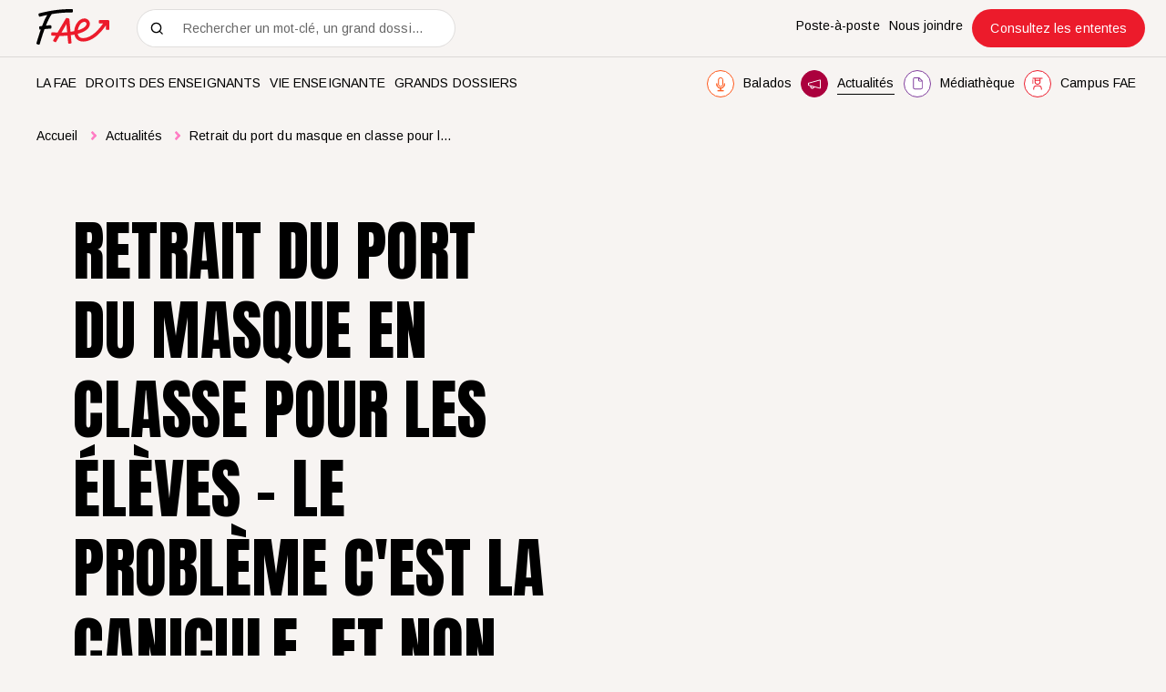

--- FILE ---
content_type: text/html; charset=utf-8
request_url: https://www.lafae.qc.ca/actualites/retrait-du-port-du-masque-en-classe-pour-les-eleves-le-probleme-cest-la-canicule-et-non-le-masque
body_size: 39160
content:
<!doctype html>
<html data-n-head-ssr lang="fr" data-n-head="%7B%22lang%22:%7B%22ssr%22:%22fr%22%7D%7D">
  <head >
    <title>Retrait du port du masque en classe pour les élèves - Le… | FAE</title><meta data-n-head="ssr" charset="utf-8"><meta data-n-head="ssr" name="viewport" content="width=device-width, initial-scale=1"><meta data-n-head="ssr" data-hid="msapplication" name="msapplication-TileColor" content="#DD1F2E"><meta data-n-head="ssr" data-hid="theme" name="theme-color" content="#DD1F2E"><meta data-n-head="ssr" data-hid="og-title" name="title" property="og:title" content="Retrait du port du masque en classe pour les élèves - Le… | FAE"><meta data-n-head="ssr" data-hid="description" name="description" content="Devant la directive annoncée hier par le ministère de l’Éducation selon laquelle les élèves du primaire et du secondaire du Québec n’auront plus à porter…"><meta data-n-head="ssr" data-hid="og-image" name="image" property="og:image" content="https://www.lafae.qc.ca/public/images/_1200x630_crop_center-center_82_none/Image-communique-Facebook-e1607031896354.png?mtime=1655907886"><meta data-n-head="ssr" data-hid="twitter-card" name="twitter:card" content="summary_large_image"><meta data-n-head="ssr" data-hid="twitter-site" name="twitter:site" content="FAE"><meta data-n-head="ssr" data-hid="twitter-title" name="twitter:title" content="Retrait du port du masque en classe pour les élèves - Le… | FAE"><meta data-n-head="ssr" data-hid="twitter-description" name="twitter:description" content="Devant la directive annoncée hier par le ministère de l’Éducation selon laquelle les élèves du primaire et du secondaire du Québec n’auront plus à porter…"><meta data-n-head="ssr" data-hid="twitter-image" name="twitter:image" content="https://www.lafae.qc.ca/public/images/_1200x630_crop_center-center_82_none/Image-communique-Facebook-e1607031896354.png?mtime=1655907886"><meta data-n-head="ssr" data-hid="author" name="author" content="FAE"><link data-n-head="ssr" rel="icon" type="image/x-icon" href="/favicon.ico"><link data-n-head="ssr" rel="icon" type="image/png" sizes="512x512" href="/android-chrome-512x512.png"><link data-n-head="ssr" rel="icon" type="image/png" sizes="192x192" href="/android-chrome-192x192.png"><link data-n-head="ssr" rel="icon" type="image/png" sizes="180x180" href="/apple-touch-icon.png"><link data-n-head="ssr" rel="icon" type="image/png" sizes="144x144" href="/mstile-144x144.png"><link data-n-head="ssr" rel="icon" type="image/png" sizes="150x150" href="/mstile-150x150.png"><link data-n-head="ssr" rel="icon" type="image/png" sizes="310x310" href="/mstile-310x310.png"><link data-n-head="ssr" rel="icon" type="image/png" sizes="70x70" href="/mstile-70x70.png"><link data-n-head="ssr" rel="icon" type="image/png" sizes="32x32" href="/favicon-32x32.png"><link data-n-head="ssr" rel="icon" type="image/png" sizes="16x16" href="/favicon-16x16.png"><link data-n-head="ssr" rel="mask-icon" color="#dd1f2e" href="/safari-pinned-tab.svg"><link data-n-head="ssr" rel="preconnect" href="https://fonts.gstatic.com"><link data-n-head="ssr" rel="alternate" href="https://www.lafae.qc.ca/actualites/retrait-du-port-du-masque-en-classe-pour-les-eleves-le-probleme-cest-la-canicule-et-non-le-masque" hreflang="fr-CA"><link data-n-head="ssr" rel="alternate" href="https://www.lafae.qc.caundefined" hreflang="fr"><link data-n-head="ssr" rel="alternate" href="https://www.lafae.qc.ca/actualites/retrait-du-port-du-masque-en-classe-pour-les-eleves-le-probleme-cest-la-canicule-et-non-le-masque" hreflang="x-default"><script data-n-head="ssr" src="/scripts/cookieyes.js" type="text/javascript"></script><script data-n-head="ssr" src="https://cdn-cookieyes.com/client_data/e2801ebb012215b2339d6b47/script.js" type="text/javascript" id="cookieyes"></script><script data-n-head="ssr" data-hid="gtm-script">if(!window._gtm_init){window._gtm_init=1;(function(w,n,d,m,e,p){w[d]=(w[d]==1||n[d]=='yes'||n[d]==1||n[m]==1||(w[e]&&w[e][p]&&w[e][p]()))?1:0})(window,navigator,'doNotTrack','msDoNotTrack','external','msTrackingProtectionEnabled');(function(w,d,s,l,x,y){w[x]={};w._gtm_inject=function(i){if(w.doNotTrack||w[x][i])return;w[x][i]=1;w[l]=w[l]||[];w[l].push({'gtm.start':new Date().getTime(),event:'gtm.js'});var f=d.getElementsByTagName(s)[0],j=d.createElement(s);j.async=true;j.src='https://www.googletagmanager.com/gtm.js?id='+i;f.parentNode.insertBefore(j,f);};w[y]('GTM-KB74VL6')})(window,document,'script','dataLayer','_gtm_ids','_gtm_inject')}</script><script data-n-head="ssr" type="application/ld+json">"fr_ca"</script><link rel="preload" href="/_nuxt/b99eb40.js" as="script"><link rel="preload" href="/_nuxt/9ddbec4.js" as="script"><link rel="preload" href="/_nuxt/ad019d3.js" as="script"><link rel="preload" href="/_nuxt/b234c96.js" as="script"><link rel="preload" href="/_nuxt/cff9d2b.js" as="script"><link rel="preload" href="/_nuxt/79d423c.js" as="script"><style data-vue-ssr-id="0542ed34:0 277238f0:0 7431511c:0 61c23dc7:0 335a94dc:0 06566748:0 598884b5:0 2baa19cc:0 c91a06e6:0 0bbc5d20:0 6ee52cae:0 6211aefc:0 60e0b340:0 2a17cfb9:0 39c21733:0">@font-face{font-family:"swiper-icons";src:url("data:application/font-woff;charset=utf-8;base64, [base64]//wADZ2x5ZgAAAywAAADMAAAD2MHtryVoZWFkAAABbAAAADAAAAA2E2+eoWhoZWEAAAGcAAAAHwAAACQC9gDzaG10eAAAAigAAAAZAAAArgJkABFsb2NhAAAC0AAAAFoAAABaFQAUGG1heHAAAAG8AAAAHwAAACAAcABAbmFtZQAAA/gAAAE5AAACXvFdBwlwb3N0AAAFNAAAAGIAAACE5s74hXjaY2BkYGAAYpf5Hu/j+W2+MnAzMYDAzaX6QjD6/4//Bxj5GA8AuRwMYGkAPywL13jaY2BkYGA88P8Agx4j+/8fQDYfA1AEBWgDAIB2BOoAeNpjYGRgYNBh4GdgYgABEMnIABJzYNADCQAACWgAsQB42mNgYfzCOIGBlYGB0YcxjYGBwR1Kf2WQZGhhYGBiYGVmgAFGBiQQkOaawtDAoMBQxXjg/wEGPcYDDA4wNUA2CCgwsAAAO4EL6gAAeNpj2M0gyAACqxgGNWBkZ2D4/wMA+xkDdgAAAHjaY2BgYGaAYBkGRgYQiAHyGMF8FgYHIM3DwMHABGQrMOgyWDLEM1T9/w8UBfEMgLzE////P/5//f/V/xv+r4eaAAeMbAxwIUYmIMHEgKYAYjUcsDAwsLKxc3BycfPw8jEQA/[base64]/uznmfPFBNODM2K7MTQ45YEAZqGP81AmGGcF3iPqOop0r1SPTaTbVkfUe4HXj97wYE+yNwWYxwWu4v1ugWHgo3S1XdZEVqWM7ET0cfnLGxWfkgR42o2PvWrDMBSFj/IHLaF0zKjRgdiVMwScNRAoWUoH78Y2icB/yIY09An6AH2Bdu/UB+yxopYshQiEvnvu0dURgDt8QeC8PDw7Fpji3fEA4z/PEJ6YOB5hKh4dj3EvXhxPqH/SKUY3rJ7srZ4FZnh1PMAtPhwP6fl2PMJMPDgeQ4rY8YT6Gzao0eAEA409DuggmTnFnOcSCiEiLMgxCiTI6Cq5DZUd3Qmp10vO0LaLTd2cjN4fOumlc7lUYbSQcZFkutRG7g6JKZKy0RmdLY680CDnEJ+UMkpFFe1RN7nxdVpXrC4aTtnaurOnYercZg2YVmLN/d/gczfEimrE/fs/bOuq29Zmn8tloORaXgZgGa78yO9/cnXm2BpaGvq25Dv9S4E9+5SIc9PqupJKhYFSSl47+Qcr1mYNAAAAeNptw0cKwkAAAMDZJA8Q7OUJvkLsPfZ6zFVERPy8qHh2YER+3i/BP83vIBLLySsoKimrqKqpa2hp6+jq6RsYGhmbmJqZSy0sraxtbO3sHRydnEMU4uR6yx7JJXveP7WrDycAAAAAAAH//wACeNpjYGRgYOABYhkgZgJCZgZNBkYGLQZtIJsFLMYAAAw3ALgAeNolizEKgDAQBCchRbC2sFER0YD6qVQiBCv/H9ezGI6Z5XBAw8CBK/m5iQQVauVbXLnOrMZv2oLdKFa8Pjuru2hJzGabmOSLzNMzvutpB3N42mNgZGBg4GKQYzBhYMxJLMlj4GBgAYow/P/PAJJhLM6sSoWKfWCAAwDAjgbRAAB42mNgYGBkAIIbCZo5IPrmUn0hGA0AO8EFTQAA") format("woff");font-weight:400;font-style:normal}:root{--swiper-theme-color:#007aff}.swiper-container{margin-left:auto;margin-right:auto;position:relative;overflow:hidden;list-style:none;padding:0;z-index:1}.swiper-container-vertical>.swiper-wrapper{flex-direction:column}.swiper-wrapper{position:relative;width:100%;height:100%;z-index:1;display:flex;transition-property:transform;box-sizing:content-box}.swiper-container-android .swiper-slide,.swiper-wrapper{transform:translateZ(0)}.swiper-container-multirow>.swiper-wrapper{flex-wrap:wrap}.swiper-container-multirow-column>.swiper-wrapper{flex-wrap:wrap;flex-direction:column}.swiper-container-free-mode>.swiper-wrapper{transition-timing-function:ease-out;margin:0 auto}.swiper-slide{flex-shrink:0;width:100%;height:100%;position:relative;transition-property:transform}.swiper-slide-invisible-blank{visibility:hidden}.swiper-container-autoheight,.swiper-container-autoheight .swiper-slide{height:auto}.swiper-container-autoheight .swiper-wrapper{align-items:flex-start;transition-property:transform,height}.swiper-container-3d{perspective:1200px}.swiper-container-3d .swiper-cube-shadow,.swiper-container-3d .swiper-slide,.swiper-container-3d .swiper-slide-shadow-bottom,.swiper-container-3d .swiper-slide-shadow-left,.swiper-container-3d .swiper-slide-shadow-right,.swiper-container-3d .swiper-slide-shadow-top,.swiper-container-3d .swiper-wrapper{transform-style:preserve-3d}.swiper-container-3d .swiper-slide-shadow-bottom,.swiper-container-3d .swiper-slide-shadow-left,.swiper-container-3d .swiper-slide-shadow-right,.swiper-container-3d .swiper-slide-shadow-top{position:absolute;left:0;top:0;width:100%;height:100%;pointer-events:none;z-index:10}.swiper-container-3d .swiper-slide-shadow-left{background-image:linear-gradient(270deg,rgba(0,0,0,.5),transparent)}.swiper-container-3d .swiper-slide-shadow-right{background-image:linear-gradient(90deg,rgba(0,0,0,.5),transparent)}.swiper-container-3d .swiper-slide-shadow-top{background-image:linear-gradient(0deg,rgba(0,0,0,.5),transparent)}.swiper-container-3d .swiper-slide-shadow-bottom{background-image:linear-gradient(180deg,rgba(0,0,0,.5),transparent)}.swiper-container-css-mode>.swiper-wrapper{overflow:auto;scrollbar-width:none;-ms-overflow-style:none}.swiper-container-css-mode>.swiper-wrapper::-webkit-scrollbar{display:none}.swiper-container-css-mode>.swiper-wrapper>.swiper-slide{scroll-snap-align:start start}.swiper-container-horizontal.swiper-container-css-mode>.swiper-wrapper{scroll-snap-type:x mandatory}.swiper-container-vertical.swiper-container-css-mode>.swiper-wrapper{scroll-snap-type:y mandatory}:root{--swiper-navigation-size:44px}.swiper-button-next,.swiper-button-prev{position:absolute;top:50%;width:27px;width:calc(var(--swiper-navigation-size)/44*27);height:44px;height:var(--swiper-navigation-size);margin-top:-22px;margin-top:calc(var(--swiper-navigation-size)*-1/2);z-index:10;cursor:pointer;display:flex;align-items:center;justify-content:center;color:var(--swiper-theme-color);color:var(--swiper-navigation-color,var(--swiper-theme-color))}.swiper-button-next.swiper-button-disabled,.swiper-button-prev.swiper-button-disabled{opacity:.35;cursor:auto;pointer-events:none}.swiper-button-next:after,.swiper-button-prev:after{font-family:swiper-icons;font-size:44px;font-size:var(--swiper-navigation-size);text-transform:none!important;letter-spacing:0;text-transform:none;-moz-font-feature-settings:normal,;font-feature-settings:normal,;font-variant:normal;line-height:1}.swiper-button-prev,.swiper-container-rtl .swiper-button-next{left:10px;right:auto}.swiper-button-prev:after,.swiper-container-rtl .swiper-button-next:after{content:"prev"}.swiper-button-next,.swiper-container-rtl .swiper-button-prev{right:10px;left:auto}.swiper-button-next:after,.swiper-container-rtl .swiper-button-prev:after{content:"next"}.swiper-button-next.swiper-button-white,.swiper-button-prev.swiper-button-white{--swiper-navigation-color:#fff}.swiper-button-next.swiper-button-black,.swiper-button-prev.swiper-button-black{--swiper-navigation-color:#000}.swiper-button-lock{display:none}.swiper-pagination{position:absolute;text-align:center;transition:opacity .3s;transform:translateZ(0);z-index:10}.swiper-pagination.swiper-pagination-hidden{opacity:0}.swiper-container-horizontal>.swiper-pagination-bullets,.swiper-pagination-custom,.swiper-pagination-fraction{bottom:10px;left:0;width:100%}.swiper-pagination-bullets-dynamic{overflow:hidden;font-size:0}.swiper-pagination-bullets-dynamic .swiper-pagination-bullet{transform:scale(.33);position:relative}.swiper-pagination-bullets-dynamic .swiper-pagination-bullet-active,.swiper-pagination-bullets-dynamic .swiper-pagination-bullet-active-main{transform:scale(1)}.swiper-pagination-bullets-dynamic .swiper-pagination-bullet-active-prev{transform:scale(.66)}.swiper-pagination-bullets-dynamic .swiper-pagination-bullet-active-prev-prev{transform:scale(.33)}.swiper-pagination-bullets-dynamic .swiper-pagination-bullet-active-next{transform:scale(.66)}.swiper-pagination-bullets-dynamic .swiper-pagination-bullet-active-next-next{transform:scale(.33)}.swiper-pagination-bullet{width:8px;height:8px;display:inline-block;border-radius:100%;background:#000;opacity:.2}button.swiper-pagination-bullet{border:none;margin:0;padding:0;box-shadow:none;-webkit-appearance:none;-moz-appearance:none;appearance:none}.swiper-pagination-clickable .swiper-pagination-bullet{cursor:pointer}.swiper-pagination-bullet-active{opacity:1;background:var(--swiper-theme-color);background:var(--swiper-pagination-color,var(--swiper-theme-color))}.swiper-container-vertical>.swiper-pagination-bullets{right:10px;top:50%;transform:translate3d(0,-50%,0)}.swiper-container-vertical>.swiper-pagination-bullets .swiper-pagination-bullet{margin:6px 0;display:block}.swiper-container-vertical>.swiper-pagination-bullets.swiper-pagination-bullets-dynamic{top:50%;transform:translateY(-50%);width:8px}.swiper-container-vertical>.swiper-pagination-bullets.swiper-pagination-bullets-dynamic .swiper-pagination-bullet{display:inline-block;transition:transform .2s,top .2s}.swiper-container-horizontal>.swiper-pagination-bullets .swiper-pagination-bullet{margin:0 4px}.swiper-container-horizontal>.swiper-pagination-bullets.swiper-pagination-bullets-dynamic{left:50%;transform:translateX(-50%);white-space:nowrap}.swiper-container-horizontal>.swiper-pagination-bullets.swiper-pagination-bullets-dynamic .swiper-pagination-bullet{transition:transform .2s,left .2s}.swiper-container-horizontal.swiper-container-rtl>.swiper-pagination-bullets-dynamic .swiper-pagination-bullet{transition:transform .2s,right .2s}.swiper-pagination-progressbar{background:rgba(0,0,0,.25);position:absolute}.swiper-pagination-progressbar .swiper-pagination-progressbar-fill{background:var(--swiper-theme-color);background:var(--swiper-pagination-color,var(--swiper-theme-color));position:absolute;left:0;top:0;width:100%;height:100%;transform:scale(0);transform-origin:left top}.swiper-container-rtl .swiper-pagination-progressbar .swiper-pagination-progressbar-fill{transform-origin:right top}.swiper-container-horizontal>.swiper-pagination-progressbar,.swiper-container-vertical>.swiper-pagination-progressbar.swiper-pagination-progressbar-opposite{width:100%;height:4px;left:0;top:0}.swiper-container-horizontal>.swiper-pagination-progressbar.swiper-pagination-progressbar-opposite,.swiper-container-vertical>.swiper-pagination-progressbar{width:4px;height:100%;left:0;top:0}.swiper-pagination-white{--swiper-pagination-color:#fff}.swiper-pagination-black{--swiper-pagination-color:#000}.swiper-pagination-lock{display:none}.swiper-scrollbar{border-radius:10px;position:relative;-ms-touch-action:none;background:rgba(0,0,0,.1)}.swiper-container-horizontal>.swiper-scrollbar{position:absolute;left:1%;bottom:3px;z-index:50;height:5px;width:98%}.swiper-container-vertical>.swiper-scrollbar{position:absolute;right:3px;top:1%;z-index:50;width:5px;height:98%}.swiper-scrollbar-drag{height:100%;width:100%;position:relative;background:rgba(0,0,0,.5);border-radius:10px;left:0;top:0}.swiper-scrollbar-cursor-drag{cursor:move}.swiper-scrollbar-lock{display:none}.swiper-zoom-container{width:100%;height:100%;display:flex;justify-content:center;align-items:center;text-align:center}.swiper-zoom-container>canvas,.swiper-zoom-container>img,.swiper-zoom-container>svg{max-width:100%;max-height:100%;object-fit:contain}.swiper-slide-zoomed{cursor:move}.swiper-lazy-preloader{width:42px;height:42px;position:absolute;left:50%;top:50%;margin-left:-21px;margin-top:-21px;z-index:10;transform-origin:50%;animation:swiper-preloader-spin 1s linear infinite;box-sizing:border-box;border-left:4px solid var(--swiper-theme-color);border-bottom:4px solid var(--swiper-theme-color);border-right:4px solid var(--swiper-theme-color);border:4px solid var(--swiper-preloader-color,var(--swiper-theme-color));border-radius:50%;border-top:4px solid transparent}.swiper-lazy-preloader-white{--swiper-preloader-color:#fff}.swiper-lazy-preloader-black{--swiper-preloader-color:#000}@keyframes swiper-preloader-spin{to{transform:rotate(1turn)}}.swiper-container .swiper-notification{position:absolute;left:0;top:0;pointer-events:none;opacity:0;z-index:-1000}.swiper-container-fade.swiper-container-free-mode .swiper-slide{transition-timing-function:ease-out}.swiper-container-fade .swiper-slide{pointer-events:none;transition-property:opacity}.swiper-container-fade .swiper-slide .swiper-slide{pointer-events:none}.swiper-container-fade .swiper-slide-active,.swiper-container-fade .swiper-slide-active .swiper-slide-active{pointer-events:auto}.swiper-container-cube{overflow:visible}.swiper-container-cube .swiper-slide{pointer-events:none;-webkit-backface-visibility:hidden;backface-visibility:hidden;z-index:1;visibility:hidden;transform-origin:0 0;width:100%;height:100%}.swiper-container-cube .swiper-slide .swiper-slide{pointer-events:none}.swiper-container-cube.swiper-container-rtl .swiper-slide{transform-origin:100% 0}.swiper-container-cube .swiper-slide-active,.swiper-container-cube .swiper-slide-active .swiper-slide-active{pointer-events:auto}.swiper-container-cube .swiper-slide-active,.swiper-container-cube .swiper-slide-next,.swiper-container-cube .swiper-slide-next+.swiper-slide,.swiper-container-cube .swiper-slide-prev{pointer-events:auto;visibility:visible}.swiper-container-cube .swiper-slide-shadow-bottom,.swiper-container-cube .swiper-slide-shadow-left,.swiper-container-cube .swiper-slide-shadow-right,.swiper-container-cube .swiper-slide-shadow-top{z-index:0;-webkit-backface-visibility:hidden;backface-visibility:hidden}.swiper-container-cube .swiper-cube-shadow{position:absolute;left:0;bottom:0;width:100%;height:100%;background:#000;opacity:.6;-webkit-filter:blur(50px);filter:blur(50px);z-index:0}.swiper-container-flip{overflow:visible}.swiper-container-flip .swiper-slide{pointer-events:none;-webkit-backface-visibility:hidden;backface-visibility:hidden;z-index:1}.swiper-container-flip .swiper-slide .swiper-slide{pointer-events:none}.swiper-container-flip .swiper-slide-active,.swiper-container-flip .swiper-slide-active .swiper-slide-active{pointer-events:auto}.swiper-container-flip .swiper-slide-shadow-bottom,.swiper-container-flip .swiper-slide-shadow-left,.swiper-container-flip .swiper-slide-shadow-right,.swiper-container-flip .swiper-slide-shadow-top{z-index:0;-webkit-backface-visibility:hidden;backface-visibility:hidden}
:root{--color-red:#dd1f2e;--color-orange:#f15a22;--color-yellow:#f68923;--color-mauve:#7c3f96;--color-burgundy:#9f003b;--color-pink:#ff7fc0;--color-black:#000;--color-grey:#c1bebc;--color-grey-50:rgba(193,190,188,0.50196);--color-grey-15:rgba(193,190,188,0.14902);--color-beige:#f7f4f2;--color-carbone:#676767;--color-white:#fff}.u-visually-hidden{position:absolute!important;overflow:hidden;clip:rect(1px,1px,1px,1px);width:1px;height:1px;word-wrap:normal}.print-only{display:none}@media print{.print-only{display:block!important}.no-print{display:none!important}.print-fullwidth{width:100%!important;margin-left:0!important}}.body.is-pdf-mode .print-only{display:block!important}.body.is-pdf-mode .no-print{display:none!important}.body.is-pdf-mode .print-fullwidth{width:100%!important;margin-left:0!important}abbr,address,article,aside,audio,b,blockquote,body,body div,caption,cite,code,dd,del,dfn,dl,dt,em,fieldset,figure,footer,form,h1,h2,h3,h4,h5,h6,header,hgroup,html,i,iframe,img,ins,kbd,label,legend,li,mark,menu,nav,object,ol,p,pre,q,samp,section,small,span,strong,sub,sup,table,tbody,td,tfoot,th,thead,time,tr,ul,var,video{margin:0;padding:0;border:0;outline:0;font-size:100%;vertical-align:baseline;background:transparent}article,aside,figure,footer,header,hgroup,nav,section{display:block}embed,img,object{max-width:100%}ul{list-style:none}blockquote,q{quotes:none}blockquote:after,blockquote:before,q:after,q:before{content:"";content:none}a{margin:0;padding:0;font-size:100%;vertical-align:baseline;background:transparent;text-decoration:none}del{text-decoration:line-through}abbr[title],dfn[title]{border-bottom:1px dotted #000;cursor:help}th{font-weight:700;vertical-align:bottom}td{font-weight:400;vertical-align:top}hr{display:block;height:1px;border:0;border-top:1px solid #ccc;margin:1em 0;padding:0}input,select{vertical-align:middle}pre{white-space:pre;white-space:pre-wrap;white-space:pre-line;word-wrap:break-word}input[type=radio]{vertical-align:text-bottom}input[type=checkbox]{vertical-align:bottom;*vertical-align:baseline}input,select,textarea{font:99% sans-serif}table{border-collapse:collapse;border-spacing:0;font-size:inherit}small{font-size:85%}strong,th{font-weight:700}td,td img{vertical-align:top}sub,sup{font-size:75%;line-height:0;position:relative}sup{top:-.5em}sub{bottom:-.25em}code,kbd,pre,samp{font-family:monospace,sans-serif}.clickable,button,input[type=button],input[type=submit]{cursor:pointer}button,input[type=button],input[type=reset],input[type=submit]{-webkit-appearance:button}button,input,select,textarea{margin:0}button::-moz-focus-inner,input::-moz-focus-inner{padding:0;border:0}.clearfix:after,.clearfix:before{content:" ";display:block;height:0;overflow:hidden}.clearfix:after{clear:both}.clearfix{zoom:1}body{font:16px Helmet,Freesans,sans-serif}body,html{width:100%;height:100%}a,button{cursor:pointer;font-size:100%}button{border:0;padding:0;margin:0}*{box-sizing:border-box}:root{--split-type:"lines";--split-initial-y:105%;--split-duration:1.1s;--split-easing:cubic-bezier(0.23,1,0.32,1);--split-stagger-word:0.15s;--split-stagger-char:0.03s}.fade-hover{transition:opacity .2s}.desktop .fade-hover:hover{opacity:.6}.underline-hover{background-image:linear-gradient(#fff,#fff);background-size:100% 1px;background-position:right bottom 1px;background-repeat:no-repeat;transition:background-size .4s cubic-bezier(.165,.84,.44,1)}.underline-hover:hover{background-size:0 1px}.anim--split{opacity:0}.anim--split,.anim--split *{-webkit-user-select:none;-moz-user-select:none;-ms-user-select:none;user-select:none}.anim--split__line{overflow:hidden}.anim--split__char,.anim--split__word{transform:translate3d(0,105%,0);transform:translate3d(0,var(--split-initial-y),0)}.anim--split--in{opacity:1}.anim--split--in .anim--split__char,.anim--split--in .anim--split__word{transform:translateZ(0);transition:transform 1.1s cubic-bezier(.23,1,.32,1);transition:transform var(--split-duration) var(--split-easing)}.anim--split--in .anim--split__word{transition-delay:calc(var(--split-index)*0.15s);transition-delay:calc(var(--split-index)*var(--split-stagger-word))}.anim--split--in .anim--split__char{transition-delay:calc(var(--split-index)*0.03s);transition-delay:calc(var(--split-index)*var(--split-stagger-char))}@media print{.anim--split{opacity:1}.anim--split .anim--split__char,.anim--split .anim--split__word{transform:translateZ(0)}}.anim--split .body.is-pdf-mode{opacity:1}.anim--split .body.is-pdf-mode .anim--split__char,.anim--split .body.is-pdf-mode .anim--split__word{transform:translateZ(0)}:root{--fade-initial-y:30px;--fade-duration:1.1s;--fade-easing:cubic-bezier(0.23,1,0.32,1)}.anim--fade{opacity:0;transform:translate3d(0,30px,0);transform:translate3d(0,var(--fade-initial-y),0)}.anim--fade--in{opacity:1;transform:translateZ(0);transition:opacity 1.1s cubic-bezier(.23,1,.32,1),transform 1.1s cubic-bezier(.23,1,.32,1);transition:opacity var(--fade-duration) var(--fade-easing),transform var(--fade-duration) var(--fade-easing)}@media print{.anim--fade{opacity:1;transform:translateZ(0)}}.anim--fade .body.is-pdf-mode{opacity:1;transform:translateZ(0)}:root{--fade-childs-initial-y:30px;--fade-childs-duration:1.1s;--fade-childs-easing:cubic-bezier(0.23,1,0.32,1);--fade-childs-stagger:0.1s}.anim--fade-childs>*{opacity:0;transform:translate3d(0,30px,0);transform:translate3d(0,var(--fade-childs-initial-y),0)}.anim--fade-childs--in>*{opacity:1;transform:translateZ(0);transition:opacity 1.1s cubic-bezier(.23,1,.32,1),transform 1.1s cubic-bezier(.23,1,.32,1);transition:opacity var(--fade-childs-duration) var(--fade-childs-easing),transform var(--fade-childs-duration) var(--fade-childs-easing);transition-delay:calc(var(--fade-childs-index)*0.1s);transition-delay:calc(var(--fade-childs-index)*var(--fade-childs-stagger))}.lazyload,.lazyloading{opacity:0!important}.lazyloaded{opacity:1;transition:opacity .8s}@-webkit-keyframes translateAllTheWay{0%{transform:translateY(0)}49%{transform:translateY(30px)}50%{transform:translateY(-30px)}to{transform:translateY(0)}}@keyframes translateAllTheWay{0%{transform:translateY(0)}49%{transform:translateY(30px)}50%{transform:translateY(-30px)}to{transform:translateY(0)}}.fade-enter-active,.fade-leave-active{transition:opacity .4s cubic-bezier(.25,.46,.45,.94)}.fade-enter-from,.fade-leave-to{opacity:0}.popup-fade-enter-active{transition:opacity .3s,transform .3s}.popup-fade-enter{opacity:0;transform:translateY(-20px)}.popup-fade-leave-active{transition:none}.popup-fade-leave-to{opacity:0;transform:translateY(20px)}.wrapper{width:100%;max-width:1920px;margin:0 auto;padding:0 80px}@media screen and (max-width:810px){.wrapper{padding:0 40px}}@media screen and (max-width:500px){.wrapper{padding:0 20px}}@media print{.wrapper{padding:0 40px}}.wrapper .body.is-pdf-mode{padding:0 40px}.wrapper--full{max-width:none;padding:0}.row{margin-left:-10px;margin-right:-10px;display:flex;justify-content:flex-start;align-items:flex-start;flex-wrap:wrap}.row--h-center{justify-content:center}.row--h-end{justify-content:flex-end}.row--h-around{justify-content:space-around}.row--h-between{justify-content:space-between}.row--v-center{align-items:center}.row--v-end{align-items:flex-end}.row--v-stretch{align-items:stretch}.row--center{justify-content:center;align-items:center}.row--column{flex-direction:column}.row--nowrap{flex-wrap:nowrap}.col-1{padding-left:10px;padding-right:10px;width:8.3333333333%}.ie .col-1{width:8%}.offset-1{margin-left:8.3333333333%}.ie .offset-1{margin-left:8%}.col-2{padding-left:10px;padding-right:10px;width:16.6666666667%}.ie .col-2{width:17%}.offset-2{margin-left:16.6666666667%}.ie .offset-2{margin-left:17%}.col-3{padding-left:10px;padding-right:10px}.col-3,.ie .col-3{width:25%}.ie .offset-3,.offset-3{margin-left:25%}.col-4{padding-left:10px;padding-right:10px;width:33.3333333333%}.ie .col-4{width:33%}.offset-4{margin-left:33.3333333333%}.ie .offset-4{margin-left:33%}.col-5{padding-left:10px;padding-right:10px;width:41.6666666667%}.ie .col-5{width:42%}.offset-5{margin-left:41.6666666667%}.ie .offset-5{margin-left:42%}.col-6{padding-left:10px;padding-right:10px}.col-6,.ie .col-6{width:50%}.ie .offset-6,.offset-6{margin-left:50%}.col-7{padding-left:10px;padding-right:10px;width:58.3333333333%}.ie .col-7{width:58%}.offset-7{margin-left:58.3333333333%}.ie .offset-7{margin-left:58%}.col-8{padding-left:10px;padding-right:10px;width:66.6666666667%}.ie .col-8{width:67%}.offset-8{margin-left:66.6666666667%}.ie .offset-8{margin-left:67%}.col-9{padding-left:10px;padding-right:10px}.col-9,.ie .col-9{width:75%}.ie .offset-9,.offset-9{margin-left:75%}.col-10{padding-left:10px;padding-right:10px;width:83.3333333333%}.ie .col-10{width:83%}.offset-10{margin-left:83.3333333333%}.ie .offset-10{margin-left:83%}.col-11{padding-left:10px;padding-right:10px;width:91.6666666667%}.ie .col-11{width:92%}.offset-11{margin-left:91.6666666667%}.ie .offset-11{margin-left:92%}.col-12{padding-left:10px;padding-right:10px}.col-12,.ie .col-12{width:100%}.ie .offset-12,.offset-12{margin-left:100%}@media screen and (max-width:1440px){.col-large-1{width:8.3333333333%}.ie .col-large-1{width:8%}.offset-large-1{margin-left:8.3333333333%}.ie .offset-large-1{margin-left:8%}.col-large-2{width:16.6666666667%}.ie .col-large-2{width:17%}.offset-large-2{margin-left:16.6666666667%}.ie .offset-large-2{margin-left:17%}.col-large-3,.ie .col-large-3{width:25%}.ie .offset-large-3,.offset-large-3{margin-left:25%}.col-large-4{width:33.3333333333%}.ie .col-large-4{width:33%}.offset-large-4{margin-left:33.3333333333%}.ie .offset-large-4{margin-left:33%}.col-large-5{width:41.6666666667%}.ie .col-large-5{width:42%}.offset-large-5{margin-left:41.6666666667%}.ie .offset-large-5{margin-left:42%}.col-large-6,.ie .col-large-6{width:50%}.ie .offset-large-6,.offset-large-6{margin-left:50%}.col-large-7{width:58.3333333333%}.ie .col-large-7{width:58%}.offset-large-7{margin-left:58.3333333333%}.ie .offset-large-7{margin-left:58%}.col-large-8{width:66.6666666667%}.ie .col-large-8{width:67%}.offset-large-8{margin-left:66.6666666667%}.ie .offset-large-8{margin-left:67%}.col-large-9,.ie .col-large-9{width:75%}.ie .offset-large-9,.offset-large-9{margin-left:75%}.col-large-10{width:83.3333333333%}.ie .col-large-10{width:83%}.offset-large-10{margin-left:83.3333333333%}.ie .offset-large-10{margin-left:83%}.col-large-11{width:91.6666666667%}.ie .col-large-11{width:92%}.offset-large-11{margin-left:91.6666666667%}.ie .offset-large-11{margin-left:92%}.col-large-12,.ie .col-large-12{width:100%}.ie .offset-large-12,.offset-large-12{margin-left:100%}.offset-large-0{margin-left:0}}@media screen and (max-width:1280px){.col-desktop-1{width:8.3333333333%}.ie .col-desktop-1{width:8%}.offset-desktop-1{margin-left:8.3333333333%}.ie .offset-desktop-1{margin-left:8%}.col-desktop-2{width:16.6666666667%}.ie .col-desktop-2{width:17%}.offset-desktop-2{margin-left:16.6666666667%}.ie .offset-desktop-2{margin-left:17%}.col-desktop-3,.ie .col-desktop-3{width:25%}.ie .offset-desktop-3,.offset-desktop-3{margin-left:25%}.col-desktop-4{width:33.3333333333%}.ie .col-desktop-4{width:33%}.offset-desktop-4{margin-left:33.3333333333%}.ie .offset-desktop-4{margin-left:33%}.col-desktop-5{width:41.6666666667%}.ie .col-desktop-5{width:42%}.offset-desktop-5{margin-left:41.6666666667%}.ie .offset-desktop-5{margin-left:42%}.col-desktop-6,.ie .col-desktop-6{width:50%}.ie .offset-desktop-6,.offset-desktop-6{margin-left:50%}.col-desktop-7{width:58.3333333333%}.ie .col-desktop-7{width:58%}.offset-desktop-7{margin-left:58.3333333333%}.ie .offset-desktop-7{margin-left:58%}.col-desktop-8{width:66.6666666667%}.ie .col-desktop-8{width:67%}.offset-desktop-8{margin-left:66.6666666667%}.ie .offset-desktop-8{margin-left:67%}.col-desktop-9,.ie .col-desktop-9{width:75%}.ie .offset-desktop-9,.offset-desktop-9{margin-left:75%}.col-desktop-10{width:83.3333333333%}.ie .col-desktop-10{width:83%}.offset-desktop-10{margin-left:83.3333333333%}.ie .offset-desktop-10{margin-left:83%}.col-desktop-11{width:91.6666666667%}.ie .col-desktop-11{width:92%}.offset-desktop-11{margin-left:91.6666666667%}.ie .offset-desktop-11{margin-left:92%}.col-desktop-12,.ie .col-desktop-12{width:100%}.ie .offset-desktop-12,.offset-desktop-12{margin-left:100%}.offset-desktop-0{margin-left:0}}@media screen and (max-width:1080px){.col-tabletH-1{width:8.3333333333%}.ie .col-tabletH-1{width:8%}.offset-tabletH-1{margin-left:8.3333333333%}.ie .offset-tabletH-1{margin-left:8%}.col-tabletH-2{width:16.6666666667%}.ie .col-tabletH-2{width:17%}.offset-tabletH-2{margin-left:16.6666666667%}.ie .offset-tabletH-2{margin-left:17%}.col-tabletH-3,.ie .col-tabletH-3{width:25%}.ie .offset-tabletH-3,.offset-tabletH-3{margin-left:25%}.col-tabletH-4{width:33.3333333333%}.ie .col-tabletH-4{width:33%}.offset-tabletH-4{margin-left:33.3333333333%}.ie .offset-tabletH-4{margin-left:33%}.col-tabletH-5{width:41.6666666667%}.ie .col-tabletH-5{width:42%}.offset-tabletH-5{margin-left:41.6666666667%}.ie .offset-tabletH-5{margin-left:42%}.col-tabletH-6,.ie .col-tabletH-6{width:50%}.ie .offset-tabletH-6,.offset-tabletH-6{margin-left:50%}.col-tabletH-7{width:58.3333333333%}.ie .col-tabletH-7{width:58%}.offset-tabletH-7{margin-left:58.3333333333%}.ie .offset-tabletH-7{margin-left:58%}.col-tabletH-8{width:66.6666666667%}.ie .col-tabletH-8{width:67%}.offset-tabletH-8{margin-left:66.6666666667%}.ie .offset-tabletH-8{margin-left:67%}.col-tabletH-9,.ie .col-tabletH-9{width:75%}.ie .offset-tabletH-9,.offset-tabletH-9{margin-left:75%}.col-tabletH-10{width:83.3333333333%}.ie .col-tabletH-10{width:83%}.offset-tabletH-10{margin-left:83.3333333333%}.ie .offset-tabletH-10{margin-left:83%}.col-tabletH-11{width:91.6666666667%}.ie .col-tabletH-11{width:92%}.offset-tabletH-11{margin-left:91.6666666667%}.ie .offset-tabletH-11{margin-left:92%}.col-tabletH-12,.ie .col-tabletH-12{width:100%}.ie .offset-tabletH-12,.offset-tabletH-12{margin-left:100%}.offset-tabletH-0{margin-left:0}}@media screen and (max-width:979px){.col-tablet-1{width:8.3333333333%}.ie .col-tablet-1{width:8%}.offset-tablet-1{margin-left:8.3333333333%}.ie .offset-tablet-1{margin-left:8%}.col-tablet-2{width:16.6666666667%}.ie .col-tablet-2{width:17%}.offset-tablet-2{margin-left:16.6666666667%}.ie .offset-tablet-2{margin-left:17%}.col-tablet-3,.ie .col-tablet-3{width:25%}.ie .offset-tablet-3,.offset-tablet-3{margin-left:25%}.col-tablet-4{width:33.3333333333%}.ie .col-tablet-4{width:33%}.offset-tablet-4{margin-left:33.3333333333%}.ie .offset-tablet-4{margin-left:33%}.col-tablet-5{width:41.6666666667%}.ie .col-tablet-5{width:42%}.offset-tablet-5{margin-left:41.6666666667%}.ie .offset-tablet-5{margin-left:42%}.col-tablet-6,.ie .col-tablet-6{width:50%}.ie .offset-tablet-6,.offset-tablet-6{margin-left:50%}.col-tablet-7{width:58.3333333333%}.ie .col-tablet-7{width:58%}.offset-tablet-7{margin-left:58.3333333333%}.ie .offset-tablet-7{margin-left:58%}.col-tablet-8{width:66.6666666667%}.ie .col-tablet-8{width:67%}.offset-tablet-8{margin-left:66.6666666667%}.ie .offset-tablet-8{margin-left:67%}.col-tablet-9,.ie .col-tablet-9{width:75%}.ie .offset-tablet-9,.offset-tablet-9{margin-left:75%}.col-tablet-10{width:83.3333333333%}.ie .col-tablet-10{width:83%}.offset-tablet-10{margin-left:83.3333333333%}.ie .offset-tablet-10{margin-left:83%}.col-tablet-11{width:91.6666666667%}.ie .col-tablet-11{width:92%}.offset-tablet-11{margin-left:91.6666666667%}.ie .offset-tablet-11{margin-left:92%}.col-tablet-12,.ie .col-tablet-12{width:100%}.ie .offset-tablet-12,.offset-tablet-12{margin-left:100%}.offset-tablet-0{margin-left:0}}@media screen and (max-width:810px){.col-tabletW-1{width:8.3333333333%}.ie .col-tabletW-1{width:8%}.offset-tabletW-1{margin-left:8.3333333333%}.ie .offset-tabletW-1{margin-left:8%}.col-tabletW-2{width:16.6666666667%}.ie .col-tabletW-2{width:17%}.offset-tabletW-2{margin-left:16.6666666667%}.ie .offset-tabletW-2{margin-left:17%}.col-tabletW-3,.ie .col-tabletW-3{width:25%}.ie .offset-tabletW-3,.offset-tabletW-3{margin-left:25%}.col-tabletW-4{width:33.3333333333%}.ie .col-tabletW-4{width:33%}.offset-tabletW-4{margin-left:33.3333333333%}.ie .offset-tabletW-4{margin-left:33%}.col-tabletW-5{width:41.6666666667%}.ie .col-tabletW-5{width:42%}.offset-tabletW-5{margin-left:41.6666666667%}.ie .offset-tabletW-5{margin-left:42%}.col-tabletW-6,.ie .col-tabletW-6{width:50%}.ie .offset-tabletW-6,.offset-tabletW-6{margin-left:50%}.col-tabletW-7{width:58.3333333333%}.ie .col-tabletW-7{width:58%}.offset-tabletW-7{margin-left:58.3333333333%}.ie .offset-tabletW-7{margin-left:58%}.col-tabletW-8{width:66.6666666667%}.ie .col-tabletW-8{width:67%}.offset-tabletW-8{margin-left:66.6666666667%}.ie .offset-tabletW-8{margin-left:67%}.col-tabletW-9,.ie .col-tabletW-9{width:75%}.ie .offset-tabletW-9,.offset-tabletW-9{margin-left:75%}.col-tabletW-10{width:83.3333333333%}.ie .col-tabletW-10{width:83%}.offset-tabletW-10{margin-left:83.3333333333%}.ie .offset-tabletW-10{margin-left:83%}.col-tabletW-11{width:91.6666666667%}.ie .col-tabletW-11{width:92%}.offset-tabletW-11{margin-left:91.6666666667%}.ie .offset-tabletW-11{margin-left:92%}.col-tabletW-12,.ie .col-tabletW-12{width:100%}.ie .offset-tabletW-12,.offset-tabletW-12{margin-left:100%}.offset-tabletW-0{margin-left:0}}@media screen and (max-width:500px){.col-mobile-1{width:8.3333333333%}.ie .col-mobile-1{width:8%}.offset-mobile-1{margin-left:8.3333333333%}.ie .offset-mobile-1{margin-left:8%}.col-mobile-2{width:16.6666666667%}.ie .col-mobile-2{width:17%}.offset-mobile-2{margin-left:16.6666666667%}.ie .offset-mobile-2{margin-left:17%}.col-mobile-3,.ie .col-mobile-3{width:25%}.ie .offset-mobile-3,.offset-mobile-3{margin-left:25%}.col-mobile-4{width:33.3333333333%}.ie .col-mobile-4{width:33%}.offset-mobile-4{margin-left:33.3333333333%}.ie .offset-mobile-4{margin-left:33%}.col-mobile-5{width:41.6666666667%}.ie .col-mobile-5{width:42%}.offset-mobile-5{margin-left:41.6666666667%}.ie .offset-mobile-5{margin-left:42%}.col-mobile-6,.ie .col-mobile-6{width:50%}.ie .offset-mobile-6,.offset-mobile-6{margin-left:50%}.col-mobile-7{width:58.3333333333%}.ie .col-mobile-7{width:58%}.offset-mobile-7{margin-left:58.3333333333%}.ie .offset-mobile-7{margin-left:58%}.col-mobile-8{width:66.6666666667%}.ie .col-mobile-8{width:67%}.offset-mobile-8{margin-left:66.6666666667%}.ie .offset-mobile-8{margin-left:67%}.col-mobile-9,.ie .col-mobile-9{width:75%}.ie .offset-mobile-9,.offset-mobile-9{margin-left:75%}.col-mobile-10{width:83.3333333333%}.ie .col-mobile-10{width:83%}.offset-mobile-10{margin-left:83.3333333333%}.ie .offset-mobile-10{margin-left:83%}.col-mobile-11{width:91.6666666667%}.ie .col-mobile-11{width:92%}.offset-mobile-11{margin-left:91.6666666667%}.ie .offset-mobile-11{margin-left:92%}.col-mobile-12,.ie .col-mobile-12{width:100%}.ie .offset-mobile-12,.offset-mobile-12{margin-left:100%}.offset-mobile-0{margin-left:0}}.u-uber{font-size:6.5rem;font-size:clamp(3.125rem,7.2222222222vw,6.5rem);text-transform:uppercase;font-family:"Anton",sans-serif;font-weight:400;line-height:1.2}@media screen and (max-width:810px){.u-uber{font-size:3.125rem}}.u-h1{font-family:"Anton",sans-serif;font-style:normal;font-weight:400;font-size:5rem;font-size:clamp(2.8125rem,5.556vw,5rem);line-height:120%;text-transform:uppercase}@media screen and (max-width:810px){.u-h1{font-family:"Anton",sans-serif;font-style:normal;font-weight:400;font-size:2.8125rem;line-height:120%}}.u-cta{font-family:"Anton",sans-serif;font-style:normal;font-weight:400;font-size:2.8125rem;line-height:120%}@media screen and (max-width:810px){.u-cta{font-family:"Anton",sans-serif;font-style:normal;font-weight:400;font-size:40px;line-height:120%}}.u-balado{font-family:"Anton",sans-serif;font-style:normal;font-weight:400;font-size:2.1875rem;line-height:120%}@media screen and (max-width:810px){.u-balado{font-family:"Anton",sans-serif;font-style:normal;font-weight:400;font-size:1.875rem;line-height:120%}}.u-h2{font-family:"Arimo",sans-serif;font-style:normal;font-weight:700;font-size:2.25rem;line-height:125%;letter-spacing:-.005em}@media screen and (max-width:810px){.u-h2{font-family:"Arimo",sans-serif;font-size:1.5625rem;line-height:125%;letter-spacing:-.005em}}.u-h3{font-family:"Arimo",sans-serif;font-style:normal;font-weight:700;font-size:1.5625rem;line-height:115%;letter-spacing:-.005em}@media screen and (max-width:810px){.u-h3{font-family:"Arimo",sans-serif;font-style:normal;font-weight:700;font-size:1.375rem;line-height:115%;letter-spacing:-.005em}}.u-subtitle{font-family:"Arimo",sans-serif;font-style:normal;font-weight:400;font-size:1.5625rem;line-height:125%;letter-spacing:.005em}@media screen and (max-width:810px){.u-subtitle{font-size:1.25rem}}.u-big-text{font-weight:400}.u-big-text,.u-big-text-bold{font-family:"Arimo",sans-serif;font-style:normal;font-size:1.125rem;line-height:150%;letter-spacing:-.005em}.u-big-text-bold{font-weight:700}.u-current-text{line-height:175%}.u-current-text,.u-menu-items{font-family:"Arimo",sans-serif;font-style:normal;font-weight:400;font-size:1rem;letter-spacing:.005em}.u-menu-items{line-height:125%}.u-current-text-bold{font-family:"Arimo",sans-serif;font-style:normal;font-weight:700;font-size:1rem;line-height:175%;letter-spacing:.005em}.u-small-text,.u-small-text-caps{font-family:"Arimo",sans-serif;font-style:normal;font-weight:400;font-size:.875rem;line-height:125%;letter-spacing:.005em}.u-small-text-caps{text-transform:uppercase}.u-small-text-bold{font-family:"Arimo",sans-serif;font-style:normal;font-weight:700;font-size:.875rem;line-height:125%;letter-spacing:.005em}@media screen and (max-width:810px){.u-small-text-bold{font-size:.75rem}}.u-legend{font-size:.75rem}.u-legend,.u-xsmall-text{font-family:"Arimo",sans-serif;font-style:normal;font-weight:400;line-height:125%;letter-spacing:.005em}.u-xsmall-text{font-size:.625rem}html{filter:saturate(1.1)}body{font-family:"Arimo",sans-serif;-webkit-font-smoothing:antialiased;-moz-osx-font-smoothing:grayscale;background-color:#f7f4f2;background-color:var(--color-beige);-webkit-print-color-adjust:exact!important;--header-height:121px;--header-top-height:0px;--app-height:100%}@media screen and (max-width:1080px){body{--header-height:62px}}@media print{body{background-color:#fff;background-color:var(--color-white)}}body .body.is-pdf-mode{background-color:#fff;background-color:var(--color-white)}body.bg-white,body.is-landing{background:#fff;background:var(--color-white);--header-height:64px}body.bg-black{background:#000;background:var(--color-black)}body:not(.loader-out){overflow:hidden}[data-scroll-direction] .js-locomotive,[data-scroll-direction] body{height:auto;overflow:hidden!important}@media print{[data-scroll-direction] .js-locomotive,[data-scroll-direction] body{transform:none!important;overflow:auto!important}}[data-scroll-direction] .js-locomotive .body.is-pdf-mode,[data-scroll-direction] body .body.is-pdf-mode{transform:none!important;overflow:auto!important}main,main>div{height:var(--app-height)}body:not(.has-scroll-smooth) main,body:not(.has-scroll-smooth) main>div{height:auto}@media print{main,main>div{height:auto}}main .body.is-pdf-mode,main>div .body.is-pdf-mode{height:auto}main{opacity:0;transition:opacity .3s}.page-loaded main{opacity:1}svg{height:auto}.section{padding:38px 0}.section--first{padding-top:56px}.section--padding-50{padding:50px 0}@media screen and (max-width:1080px){.section--padding-50{padding:40px 0}}@media screen and (max-width:500px){.section--padding-50{padding:30px 0}}.section--padding-75{padding:75px 0}.section--padding-100{padding:100px 0}.section--no-pt{padding-top:0!important}::-moz-selection{color:#fff;color:var(--color-white);background:#9f003b;background:var(--color-burgundy)}::selection{color:#fff;color:var(--color-white);background:#9f003b;background:var(--color-burgundy)}.no-margin-top .section--first{padding-top:0}.no-padding{padding:0!important}.no-padding--bottom{padding-bottom:0!important}.no-padding--top,.section--form{padding-top:0!important}.section--form{margin-top:100px;padding-bottom:200px}.section--form__success{display:flex;justify-content:center;align-items:center;background-color:grey;padding:30px 27px}.section--form__success p{margin:0 0 0 30px}.section--form__success svg{min-width:40px;min-height:40px}.section--form__form{margin:0 auto}@media(min-width:2080px){.section--form__form{width:70%}}@media(max-width:979px){.section--form__form{width:100%;padding-right:0}}.section--form__form h2{color:#000;margin-bottom:30px;margin-top:50px}.section--form__form p{color:#000;margin-bottom:50px}.section--form__form .input-container{display:flex;justify-content:flex-start;align-items:stretch;flex-direction:column;margin-bottom:20px;position:relative;width:100%;padding-right:40px}@media(max-width:979px){.section--form__form .input-container{padding-right:0}}.section--form__form .input-container--flex{display:flex;justify-content:flex-start;align-items:stretch;flex-direction:row;flex-wrap:wrap;padding-right:0}@media(max-width:979px){.section--form__form .input-container--flex{flex-wrap:wrap}}.section--form__form .input-container--flex .input-container--half{width:45%;position:relative;margin-bottom:0}@media(max-width:500px){.section--form__form .input-container--flex .input-container--half{width:100%;margin-bottom:20px}}.section--form__form .input-container label{color:#000;font-size:16px}.section--form__form .input-container input,.section--form__form .input-container select,.section--form__form .input-container textarea{height:44px;background-color:transparent;border:1px solid #000;border-radius:8px;color:#000;padding:0 10px;width:100%}.section--form__form .input-container input.multiselect,.section--form__form .input-container select.multiselect,.section--form__form .input-container textarea.multiselect{height:unset}.section--form__form .input-container input.error,.section--form__form .input-container select.error,.section--form__form .input-container textarea.error{border:1px solid red}.section--form__form .input-container textarea{min-height:150px;padding:10px;resize:vertical}.section--form__form .input-container select{scrollbar-color:#fff #000;scrollbar-width:thin}.section--form__form .input-container select::-webkit-scrollbar{width:4px}.section--form__form .input-container select::-webkit-scrollbar-track{background:#fff}.section--form__form .input-container select::-webkit-scrollbar-thumb{background:#000!important;border-radius:10px;border:6px solid transparent;background-clip:padding-box;-webkit-transition:background .4s;transition:background .4s}.section--form__form .input-container select::-webkit-scrollbar-thumb:hover{background:#000;background-clip:padding-box}.section--form__form .input-container__checkbox,.section--form__form .input-container__radio{display:flex;justify-content:flex-start;align-items:flex-start;position:relative;cursor:pointer;-webkit-user-select:none;-moz-user-select:none;-ms-user-select:none;user-select:none}.section--form__form .input-container__checkbox input,.section--form__form .input-container__radio input{position:absolute;opacity:0;cursor:pointer;height:0;width:0}.section--form__form .input-container__checkbox input:checked~.checkmark:after,.section--form__form .input-container__radio input:checked~.checkmark:after{opacity:1;visibility:visible}.section--form__form .input-container__checkbox .checkmark,.section--form__form .input-container__radio .checkmark{position:absolute;top:50%;left:0;height:25px;width:25px;background-color:#fff;border:2px solid #000;transform:translateY(-50%)}@media(max-width:500px){.section--form__form .input-container__checkbox .checkmark,.section--form__form .input-container__radio .checkmark{top:25%}}.section--form__form .input-container__checkbox .checkmark:after,.section--form__form .input-container__radio .checkmark:after{content:"";position:absolute;left:7px;top:2px;width:5px;height:10px;border:solid #000;border-width:0 3px 3px 0;transform:rotate(45deg);opacity:0;visibility:hidden;transition:opacity .4s,visibility .4s}.section--form__form .input-container__checkbox p,.section--form__form .input-container__radio p{padding-left:35px;font-size:16px;margin-bottom:0}.section--form__form .input-container__checkbox{display:flex;justify-content:space-between;align-items:flex-start;flex-direction:row;flex-wrap:wrap}@media(max-width:979px){.section--form__form .input-container__checkbox{flex-wrap:wrap}}.section--form__form .input-container__radio{border:2px solid #000;border-radius:10px;width:calc(50% - 40px);display:flex;justify-content:flex-start;align-items:center;padding:20px 20px 20px 75px;min-height:100px;margin-right:80px;transition:background-color .4s}.section--form__form .input-container__radio:last-child{margin-right:0}@media(max-width:979px){.section--form__form .input-container__radio{margin-bottom:30px}}@media(max-width:810px){.section--form__form .input-container__radio{margin-right:0;width:100%}}@media(max-width:500px){.section--form__form .input-container__radio{width:100%;min-width:0}}.section--form__form .input-container__radio:hover{background-color:grey}.section--form__form .input-container__radio .checkmark{position:absolute;top:50%;left:20px}.section--form__form .input-container__radio p{padding-left:0}.section--form__form .input-container__radio--small{height:auto;min-height:unset;padding:5px 5px 5px 35px;width:calc(33% - 4px);margin-right:12px;margin-bottom:12px}.section--form__form .input-container__radio--small .checkmark{height:20px;width:20px;left:10px}.section--form__form .input-container__radio--small .checkmark:after{left:5px;top:3px;width:3px;height:5px;border:solid #000;border-width:0 3px 3px 0;transform:rotate(45deg);opacity:0;visibility:hidden;transition:opacity .4s,visibility .4s}.section--form__form .input-container__preview{display:flex;justify-content:flex-start;align-items:stretch}.section--form__form .input-container__preview__item{position:relative;width:calc(25% - 20px);margin-right:20px;height:100%}@media(max-width:500px){.section--form__form .input-container__preview__item{width:calc(50% - 10px)}}.section--form__form .input-container__preview__item img{width:100%;height:100%;opacity:1}.section--form__form .input-container__preview__item img:hover~.input-container__preview__close{opacity:1}.section--form__form .input-container__preview__close{position:absolute;top:3px;right:3px;width:20px;height:20px;transition:opacity .3s;display:flex;justify-content:center;align-items:stretch;border-radius:50%;opacity:0;cursor:pointer}.section--form__form .input-container__preview__close:hover{opacity:1}.section--form__form .input-container .custom-file-upload{width:-webkit-fit-content;width:-moz-fit-content;width:fit-content;margin:auto;text-align:center}.section--form__form .input-container .custom-file-upload input{display:none}.section--form__form .input-container .custom-file-upload p{margin:0}.section--form__form .input-container .custom-file-upload .btn{width:300px}@media(max-width:500px){.section--form__form .input-container .custom-file-upload .btn{width:unset}}.section--form__form .input-container .error-message{display:none;position:absolute;top:0;right:0;color:red;padding-right:40px;font-size:12px}@media(max-width:979px){.section--form__form .input-container .error-message{padding-right:0}}.section--form__form .input-container .error-message--radio{top:-25px}.section--form__form .input-container .error-message.error{display:block}.section--form__actions{display:flex;justify-content:flex-start;align-items:center;margin-top:50px}@media(max-width:500px){.section--form__actions{flex-direction:column;margin-top:40px}}.section--form__actions p{margin-left:50px;margin-bottom:0;font-size:14px}@media(max-width:500px){.section--form__actions p{margin-left:0;margin-top:19px;text-align:center}}.section--form__actions .btn{min-width:200px}@media(max-width:500px){.section--form__actions .btn{max-width:245px;width:100%;margin:auto}}.checkbox-container.error,.radio-container.error,label.error{border:1px solid red;border-radius:8px}.hero{position:relative;padding-top:var(--header-height);z-index:1}@media print{.hero{padding-top:80px}}.hero .body.is-pdf-mode{padding-top:80px}body .cky-overlay{display:none!important}body .cky-consent-container,body .cky-modal,body .cky-modal.cky-modal-open{top:auto;left:40px;bottom:24px;width:648px;max-height:calc(100% - 48px);max-width:calc(100vw - 80px);transform:none;visibility:visible;opacity:1;z-index:89}@media screen and (max-width:500px){body .cky-consent-container,body .cky-modal,body .cky-modal.cky-modal-open{left:20px;max-width:calc(100vw - 40px)}}body .cky-consent-container:after,body .cky-modal.cky-modal-open:after,body .cky-modal:after{content:"";position:absolute;left:-40px;bottom:-24px;height:100vh;width:100vw;background-color:#000;background-color:var(--color-black);opacity:.7;z-index:-1}@media screen and (max-width:500px){body .cky-consent-container:after,body .cky-modal.cky-modal-open:after,body .cky-modal:after{left:-20px}}body .cky-modal{transform:none;visibility:hidden;opacity:0}body .cky-consent-container .cky-consent-bar,body .cky-modal,body .cky-preference-center{color:#000;color:var(--color-black);background:#f7f4f2!important;background:var(--color-beige)!important;border:none;box-shadow:none;border-radius:15px;padding:24px}body .cky-modal.cky-modal-open{transition:none 0s ease 0s!important;transition:initial!important}body .cky-preference-header{padding:24px 24px 8px}body .cky-notice .cky-title,body .cky-preference-header .cky-preference-title{font-family:"Arimo",sans-serif;font-style:normal;font-weight:700;font-size:1.125rem;line-height:150%;letter-spacing:-.005em;color:#000!important;color:var(--color-black)!important;margin-bottom:0}body .cky-notice-btn-wrapper,body .cky-prefrence-btn-wrapper{grid-gap:24px;gap:24px;justify-content:flex-start;margin-top:16px;border:0}@media(max-width:576px){body .cky-prefrence-btn-wrapper{flex-direction:column;align-items:flex-start}}body .cky-accordion-header .cky-always-active,body .cky-notice-btn-wrapper .cky-btn,body .cky-prefrence-btn-wrapper .cky-btn{font-family:"Arimo",sans-serif;font-style:normal;font-weight:400;font-size:.875rem;line-height:125%;letter-spacing:.005em;position:relative;width:-webkit-fit-content;width:-moz-fit-content;width:fit-content;background:none!important;border:0!important;color:#000!important;color:var(--color-black)!important;text-align:left;flex:none;padding:0;transition:opacity .4s cubic-bezier(.215,.61,.355,1)}body .cky-accordion-header .cky-always-active:before{content:"*"}body .cky-notice-btn-wrapper .cky-btn:after,body .cky-prefrence-btn-wrapper .cky-btn:after,body .cky-show-desc-btn:after{content:"";display:block;height:1px;background:#000;background:var(--color-black);position:absolute;bottom:0;left:0;width:100%}body .cky-notice-btn-wrapper .cky-btn-accept,body .cky-prefrence-btn-wrapper .cky-btn-accept{position:relative;display:flex;justify-content:center;align-items:center;font-family:"Arimo",sans-serif;font-style:normal;font-weight:400;font-size:.875rem;line-height:125%;letter-spacing:.005em;color:#f7f4f2!important;color:var(--color-beige)!important;background:none;transition:color .4s cubic-bezier(.215,.61,.355,1);border-radius:42px;opacity:1!important;padding:12px 20px;overflow:hidden;cursor:pointer;z-index:1}body .cky-notice-btn-wrapper .cky-btn-accept:hover:after,body .cky-prefrence-btn-wrapper .cky-btn-accept:hover:after{transform:translate(-50%,-50%)}body .cky-notice-btn-wrapper .cky-btn-accept:before,body .cky-prefrence-btn-wrapper .cky-btn-accept:before{content:"";top:0;left:0;bottom:0;right:0;width:100%;height:100%;position:absolute;background:#000;background:var(--color-black);z-index:-1}body .cky-notice-btn-wrapper .cky-btn-accept:after,body .cky-prefrence-btn-wrapper .cky-btn-accept:after{content:"";position:absolute;top:50%;left:50%;border-radius:50%;width:150%;height:150%;background:#9f003b;background:var(--color-burgundy);transition:transform .4s cubic-bezier(.215,.61,.355,1);transform:translate(-50%,50%);z-index:-1}body .cky-modal,body .cky-preference-center{padding:0}body .cky-prefrence-btn-wrapper{border-top:1px solid #000;border-top:1px solid var(--color-black);padding-left:0;padding-right:0}body .cky-footer-wrapper{padding-left:24px;padding-right:24px}body .cky-preference-header{border:0}body .cky-btn-close{position:relative;display:flex;justify-content:center;align-items:center;position:absolute;top:24px;right:24px;width:24px!important;height:24px!important;background:#000!important;background:var(--color-black)!important;border-radius:50%;transition:background-color .4s cubic-bezier(.215,.61,.355,1)}body .cky-btn-close:hover{background:#9f003b!important;background:var(--color-burgundy)!important}body .cky-btn-close:after,body .cky-btn-close:before{position:absolute;content:"";display:block;width:12px;height:1px;background:#f7f4f2;background:var(--color-beige);transition:background .4s cubic-bezier(.215,.61,.355,1)}body .cky-btn-close:before{transform:rotate(45deg)}body .cky-btn-close:after{transform:rotate(-45deg)}body .cky-preference-header .cky-btn-close img{display:none}body .cky-accordion-chevron{top:-3px}body .cky-accordion,body .cky-accordion-wrapper,body .cky-footer-wrapper,body .cky-preference-body-wrapper,body .cky-preference-header,body .cky-prefrence-btn-wrapper{border-color:#000;border-color:var(--color-black)}body .cky-accordion-header-des *,body .cky-audit-table,body .cky-audit-table .cky-empty-cookies-text,body .cky-dma-content-wrapper *,body .cky-gpc-wrapper .cky-gpc-desc *,body .cky-notice *,body .cky-notice-des *,body .cky-preference-content-wrapper *{font-family:"Arimo",sans-serif;font-style:normal;font-weight:400;font-size:.875rem;line-height:125%;letter-spacing:.005em;color:#000!important;color:var(--color-black)!important}body .cky-accordion-header-des * p,body .cky-accordion-header-des * span,body .cky-audit-table .cky-empty-cookies-text p,body .cky-audit-table .cky-empty-cookies-text span,body .cky-audit-table p,body .cky-audit-table span,body .cky-dma-content-wrapper * p,body .cky-dma-content-wrapper * span,body .cky-gpc-wrapper .cky-gpc-desc * p,body .cky-gpc-wrapper .cky-gpc-desc * span,body .cky-notice * p,body .cky-notice * span,body .cky-notice-des * p,body .cky-notice-des * span,body .cky-preference-content-wrapper * p,body .cky-preference-content-wrapper * span{font-size:inherit;line-height:inherit;font-weight:inherit;letter-spacing:inherit;color:#000!important;color:var(--color-black)!important}body .cky-accordion-header .cky-accordion-btn{font-family:"Arimo",sans-serif;font-style:normal;font-weight:700;font-size:.875rem;line-height:125%;letter-spacing:.005em;color:#000!important;color:var(--color-black)!important}@media screen and (max-width:810px){body .cky-accordion-header .cky-accordion-btn{font-size:.75rem}}body .cky-footer-shadow{display:none}body .cky-prefrence-btn-wrapper+div{display:none!important}body .cky-preference-content-wrapper .cky-show-desc-btn{position:relative;color:#000!important;color:var(--color-black)!important;line-height:1.25;transition:opacity .4s cubic-bezier(.215,.61,.355,1)}body .cky-preference-content-wrapper .cky-show-desc-btn:hover{opacity:.8}body .cky-preference-content-wrapper{padding-top:0;padding-bottom:16px}body .cky-preference-body-wrapper .cky-horizontal-separator{border-color:#000;border-color:var(--color-black)}body .cky-accordion .cky-accordion-item{margin-top:16px}body .cky-accordion-chevron{color:#000;color:var(--color-black)}body .cky-accordion-header-des{margin:8px 0 16px}body .cky-audit-table{background:transparent none repeat 0 0/auto auto padding-box border-box scroll!important;background:initial!important}body .cky-audit-table .cky-cookie-des-table{background:rgba(0,0,0,.06);border-radius:8px;border:initial!important;margin-bottom:4px;padding:8px 16px}body .cky-audit-table .cky-cookie-des-table:last-child{margin-bottom:0}body .cky-audit-table .cky-empty-cookies-text{background:rgba(0,0,0,.06);border-radius:8px}body .cky-switch input[type=checkbox]{height:20px;width:32px;background:#c1bebc!important;background:var(--color-grey)!important;border:none!important;transition:background .4s cubic-bezier(.215,.61,.355,1)}body .cky-switch input[type=checkbox]:checked{background:#9f003b!important;background:var(--color-burgundy)!important}body .cky-switch input[type=checkbox]:checked:before{transform:translateX(12px)}body .cky-switch input[type=checkbox]:before{left:2px;bottom:2px;height:14px;width:14px;background:#ff7fc0;background:var(--color-pink);transition:transform .4s cubic-bezier(.215,.61,.355,1)}body .cky-revisit-bottom-left{display:none!important}
:root{--y-video-background-color:#000;--y-video-button-width:68px;--y-video-button-height:48px;--y-video-button-padding:0;--y-video-button-border-width:0;--y-video-button-background-color:transparent;--y-video-button-fill:#212121;--y-video-button-fill-opacity:0.8;--y-video-button-active-fill:red;--y-video-button-active-fill-opacity:1;--y-video-button-icon-fill:#fff}.y-video{background-color:#000;background-color:var(--y-video-background-color,#000);cursor:pointer}.y-video__inner{position:relative}.y-video__embed,.y-video__media{position:absolute;top:0;left:0;width:100%;height:100%;border-width:0}.y-video__media--type--img{-o-object-fit:cover;object-fit:cover}.y-video__button{position:absolute;top:50%;left:50%;transform:translate(-50%,-50%);padding:0;padding:var(--y-video-button-padding,0);border-width:0;border-width:var(--y-video-button-border-width,0);background-color:transparent;background-color:var(--y-video-button-background-color,transparent);width:68px;width:var(--y-video-button-width,68px);height:48px;height:var(--y-video-button-height,48px);cursor:pointer}.y-video__button-shape{fill:#212121;fill:var(--y-video-button-fill,#212121);fill-opacity:.8;fill-opacity:var(--y-video-button-fill-opacity,.8)}.y-video__button-icon{fill:#fff;fill:var(--y-video-button-icon-fill,#fff)}.y-video__button:focus{outline:0}.y-video:hover .y-video__button-shape,.y-video__button:focus .y-video__button-shape{fill:red;fill:var(--y-video-button-active-fill,red);fill-opacity:1;fill-opacity:var(--y-video-button-active-fill-opacity,1)}
.nuxt-progress{position:fixed;top:0;left:0;right:0;height:2px;width:0;opacity:1;transition:width .1s,opacity .4s;background-color:#000;z-index:999999}.nuxt-progress.nuxt-progress-notransition{transition:none}.nuxt-progress-failed{background-color:red}
:root{--color-red:#dd1f2e;--color-orange:#f15a22;--color-yellow:#f68923;--color-mauve:#7c3f96;--color-burgundy:#9f003b;--color-pink:#ff7fc0;--color-black:#000;--color-grey:#c1bebc;--color-grey-50:rgba(193,190,188,0.50196);--color-grey-15:rgba(193,190,188,0.14902);--color-beige:#f7f4f2;--color-carbone:#676767;--color-white:#fff}.u-visually-hidden{position:absolute!important;overflow:hidden;clip:rect(1px,1px,1px,1px);width:1px;height:1px;word-wrap:normal}.print-only{display:none}@media print{.print-only{display:block!important}.no-print{display:none!important}.print-fullwidth{width:100%!important;margin-left:0!important}}.body.is-pdf-mode .print-only{display:block!important}.body.is-pdf-mode .no-print{display:none!important}.body.is-pdf-mode .print-fullwidth{width:100%!important;margin-left:0!important}:root{--loader-out-duration:0.9s;--loader-out-delay:0.2s;--loader-out-easing:cubic-bezier(0.165,0.84,0.44,1);--loader-in-duration:0.8s;--loader-in-easing:cubic-bezier(0.895,0.03,0.685,0.22)}.loader{display:flex;justify-content:center;align-items:center;top:0;left:0;bottom:0;right:0;width:100%;height:100%;position:absolute;position:fixed;z-index:90;transform-origin:right;pointer-events:visible}.loader-out .loader{pointer-events:none}.loader__bg{top:0;left:0;bottom:0;right:0;width:100%;height:100%;position:absolute;background:#9f003b;background:var(--color-burgundy);-webkit-backface-visibility:hidden;backface-visibility:hidden;transform-origin:bottom;transform:scaleX(1);transition:transform .8s cubic-bezier(.895,.03,.685,.22);transition:transform var(--loader-in-duration) var(--loader-in-easing);z-index:1}.loader-out .loader__bg{transform-origin:top;transform:scaleY(0);transition:transform .9s cubic-bezier(.165,.84,.44,1) .2s;transition:transform var(--loader-out-duration) var(--loader-out-easing) var(--loader-out-delay)}.loader__inner{position:relative;display:grid}.loader__inner__logo{grid-column:1;grid-row:1;position:relative;width:12vw;background:#9f003b;background:var(--color-burgundy);transition:opacity .3s;z-index:1}@media screen and (max-width:810px){.loader__inner__logo{width:33vw}}.loader-out .loader__inner__logo{opacity:0}.loader__inner__spinner{grid-column:1;grid-row:1;position:relative;display:inline-block;margin:auto;transition:opacity .3s .6s;z-index:0}.bg-black .loader__inner__spinner{color:#fff;color:var(--color-white)}.loader-out-spinner .loader__inner__spinner{opacity:0;transition-delay:0s}.loader__inner__spinner:before{content:"";position:absolute;top:calc(100% + 2px);border-left-style:0;height:1px;background-color:#000;background-color:var(--color-black);-webkit-animation:Spinner 2s cubic-bezier(.215,.61,.355,1) infinite;animation:Spinner 2s cubic-bezier(.215,.61,.355,1) infinite}.bg-black .loader__inner__spinner:before{background-color:#fff;background-color:var(--color-white)}@-webkit-keyframes Spinner{0%{width:0}50%{width:100%}to{width:0}}@keyframes Spinner{0%{width:0}50%{width:100%}to{width:0}}
[data-v-259c7135]:root{--color-red:#dd1f2e;--color-orange:#f15a22;--color-yellow:#f68923;--color-mauve:#7c3f96;--color-burgundy:#9f003b;--color-pink:#ff7fc0;--color-black:#000;--color-grey:#c1bebc;--color-grey-50:rgba(193,190,188,0.50196);--color-grey-15:rgba(193,190,188,0.14902);--color-beige:#f7f4f2;--color-carbone:#676767;--color-white:#fff}.u-visually-hidden[data-v-259c7135]{position:absolute!important;overflow:hidden;clip:rect(1px,1px,1px,1px);width:1px;height:1px;word-wrap:normal}.print-only[data-v-259c7135]{display:none}@media print{.print-only[data-v-259c7135]{display:block!important}.no-print[data-v-259c7135]{display:none!important}.print-fullwidth[data-v-259c7135]{width:100%!important;margin-left:0!important}}.body.is-pdf-mode .print-only[data-v-259c7135]{display:block!important}.body.is-pdf-mode .no-print[data-v-259c7135]{display:none!important}.body.is-pdf-mode .print-fullwidth[data-v-259c7135]{width:100%!important;margin-left:0!important}.header[data-v-259c7135]{position:fixed;z-index:10;top:0;left:0;right:0;background-color:#f7f4f2;background-color:var(--color-beige);transform:translateZ(1px);transition:transform .4s cubic-bezier(.215,.61,.355,1);max-width:100%}@media screen and (max-width:1080px){.header[data-v-259c7135]{border-radius:0 0 15px 15px}}@media print{.header[data-v-259c7135]{position:relative;width:100%;min-width:100%;background-color:transparent;padding-top:10px}}.header .body.is-pdf-mode[data-v-259c7135]{position:relative;width:100%;min-width:100%;background-color:transparent;padding-top:10px}.header.hide-first-row[data-v-259c7135]{transform:translateY(calc(var(--header-top-height)*-1))}@media screen and (max-width:1080px){.header.hide-first-row[data-v-259c7135]{transform:translateZ(1px)}}.header.hide-first-row .header__bottom[data-v-259c7135]{border-bottom:1px solid rgba(193,190,188,.50196);border-bottom:1px solid var(--color-grey-50)}.header.hide[data-v-259c7135]{transform:translateY(-105%)}@media screen and (max-width:1080px){.header.hide[data-v-259c7135]{transform:translate3d(0,calc(var(--header-top-height)*-1),1px)}}@media print{.header.hide[data-v-259c7135]{transform:none}}.header.hide .body.is-pdf-mode[data-v-259c7135]{transform:none}@media screen and (min-width:1080px){.header.hide-first-row .header__bottom[data-v-259c7135],.header.hide .header__bottom[data-v-259c7135]{padding-left:140px}}.header__row[data-v-259c7135]{display:flex;align-items:center;justify-content:space-between;background-color:#f7f4f2;background-color:var(--color-beige)}@media print{.header__row[data-v-259c7135]{background-color:transparent}}.header__row .body.is-pdf-mode[data-v-259c7135]{background-color:transparent}.header__top[data-v-259c7135]{padding:10px 23px 10px 40px;border-bottom:1px solid rgba(193,190,188,.50196);border-bottom:1px solid var(--color-grey-50);max-width:100vw}@media screen and (max-width:1080px){.header__top[data-v-259c7135]{border-radius:0 0 15px 15px;border-bottom:none}.is-open .header__top[data-v-259c7135]{border-bottom:1px solid rgba(193,190,188,.50196);border-bottom:1px solid var(--color-grey-50);border-radius:0 0 0 0}}@media screen and (max-width:500px){.header__top[data-v-259c7135]{padding:12px 23px 12px 20px}}@media print{.header__top[data-v-259c7135]{position:relative;width:100%;min-width:100%;background-color:transparent;padding-left:40px;border-bottom-color:#c1bebc;border-bottom-color:var(--color-grey)}}.header__top .body.is-pdf-mode[data-v-259c7135]{position:relative;width:100%;min-width:100%;background-color:transparent;padding-left:40px;border-bottom-color:#c1bebc;border-bottom-color:var(--color-grey)}.header__bottom[data-v-259c7135]{position:relative;padding:0 23px 0 40px;transition:padding-left .4s cubic-bezier(.215,.61,.355,1)}@media screen and (max-width:1080px){.header__bottom[data-v-259c7135]{position:absolute;top:var(--header-top-height);left:0;right:0;flex-direction:column;align-items:flex-start;padding:20px 0 30px;overflow-y:auto;width:100vw;overflow-x:hidden;max-height:calc(var(--app-height) - var(--header-top-height));height:calc(var(--app-height) - var(--header-top-height));transform:translateX(-100%);transition:transform .2s cubic-bezier(.215,.61,.355,1);z-index:10}.is-open .header__bottom[data-v-259c7135]{transform:translateX(0)}}.header__bottom.disable[data-v-259c7135]{pointer-events:none}.header__bottom.disable .header__sub-menu[data-v-259c7135]{transform:translateY(-100%)!important}@media screen and (max-width:1080px){.header__bottom .header__list--left[data-v-259c7135]{padding:13px 0 12px}}@media screen and (max-width:1080px){.header__bottom .header__list--left .header__link[data-v-259c7135]{padding:5px 20px 6px;display:flex;align-items:center;justify-content:space-between}}@media screen and (max-width:810px){.header__bottom .header__list--left .header__link[data-v-259c7135]{font-size:1.25rem;padding:5px 20px 6px}}@media screen and (max-width:1080px){.header__bottom .header__list[data-v-259c7135]{flex-direction:column}}@media screen and (max-width:1080px){.header__bottom .header__nav[data-v-259c7135]{width:100%}}.header__bottom .header__item[data-v-259c7135]{padding:10px 0}@media screen and (max-width:500px){.header__bottom .header__item[data-v-259c7135]{padding:12px 0}}.header__bottom .header__item--has-submenu[data-v-259c7135]{padding:10px 0}@media screen and (max-width:500px){.header__bottom .header__item--has-submenu[data-v-259c7135]{padding:12px 0}}.header__bottom .header__top-button[data-v-259c7135]{width:100%}.header__sub-menu[data-v-259c7135]{position:absolute;top:100%;left:0;right:0;display:flex;flex-wrap:wrap;padding:11px 40px 22px;background-color:#f7f4f2;background-color:var(--color-beige);transform:translateY(-100%);transition:transform .4s cubic-bezier(.215,.61,.355,1);z-index:-1;margin-left:-15px;margin-right:-15px}@media screen and (max-width:1080px){.header__sub-menu[data-v-259c7135]{top:0;left:0;right:0;bottom:0;z-index:10;transform:translate3d(-100%,0,1px);flex-direction:column;padding:25px 20px 45px;overflow-y:auto;align-items:flex-start;justify-content:flex-start;width:100%;overflow-x:hidden;flex-wrap:nowrap;margin-left:0;margin-right:0}}.header__sub-menu .header__go-back[data-v-259c7135]{margin-bottom:26px}.header__sub-menu .header__go-back .icon--transparent[data-v-259c7135]{background-color:transparent}.header__sub-menu .header__go-back .icon--transparent[data-v-259c7135] svg{pointer-events:none}.header__sub-menu>li[data-v-259c7135]{margin:15px}@media screen and (max-width:1080px){.header__sub-menu>li[data-v-259c7135]{margin:5px 0}}.header__sub-menu .header__title[data-v-259c7135]{color:#000;color:var(--color-black)}.header__sub-menu-item[data-v-259c7135]{display:inline-block;min-height:73px;flex-basis:calc(25% - 30px);width:calc(25% - 30px);min-width:calc(25% - 30px);max-width:calc(25% - 30px)}@media screen and (max-width:1080px){.header__sub-menu-item[data-v-259c7135]{display:inline-block;min-height:73px;flex-basis:73px;width:100%;min-width:100%;max-width:100%}}.header__sub-menu-item .header__link.active[data-v-259c7135]:before{transform-origin:50% 50% 0;transform-origin:initial;transform:translate(-50%,-50%)}.header__sub-menu-item .header__link.active span[data-v-259c7135]{color:#fff;color:var(--color-white)}.header__go-back[data-v-259c7135]{margin-bottom:26px}.header__title[data-v-259c7135]{height:36px;line-height:36px;display:block;margin-bottom:12px}.header__title[data-v-259c7135]:active,.header__title[data-v-259c7135]:focus,.header__title[data-v-259c7135]:visited{color:#000;color:var(--color-black)}.header__sub-menu-link.header__link[data-v-259c7135]{overflow:hidden;position:relative;height:100%;width:100%;display:flex;align-items:center;margin-right:0;padding:16px 23px 17px 34px;border-radius:15px;background-color:#fff;background-color:var(--color-white);transform:translateZ(0);transition:color .4s cubic-bezier(.215,.61,.355,1)}.header__sub-menu-link.header__link[data-v-259c7135]:hover{color:#fff;color:var(--color-white)}.header__sub-menu-link.header__link[data-v-259c7135]:hover:before{transform:translate(-50%,-50%)}.header__sub-menu-link.header__link[data-v-259c7135]:before{content:"";position:absolute;top:50%;left:50%;border-radius:50%;width:150%;height:150%;background:#000;background:var(--color-black);transition:transform .4s cubic-bezier(.215,.61,.355,1);transform:translate(-50%,50%);z-index:1}.header__sub-menu-link.header__link span[data-v-259c7135]{position:relative;z-index:1}.header__sub-menu-link.header__link.header__sub-menu-link--see-all[data-v-259c7135]{background-color:#f7f4f2;background-color:var(--color-beige);border:1px solid #000;border:1px solid var(--color-black)}.header__logo[data-v-259c7135]{width:80px;height:28px;display:inline-block;margin-right:30px;transform:translateY(0);transition:transform .4s cubic-bezier(.215,.61,.355,1);z-index:2}@media screen and (max-width:500px){.header__logo[data-v-259c7135]{width:57px;min-width:57px;margin-right:0}}.header__logo svg[data-v-259c7135]{width:100%;height:auto}.hide-first-row .header__logo[data-v-259c7135],.hide .header__logo[data-v-259c7135]{transform:translateY(62px)}@media screen and (max-width:1080px){.hide-first-row .header__logo[data-v-259c7135],.hide .header__logo[data-v-259c7135]{transform:translateY(0)}}@media print{.hide-first-row .header__logo[data-v-259c7135],.hide .header__logo[data-v-259c7135]{transform:none}}.hide-first-row .header__logo .body.is-pdf-mode[data-v-259c7135],.hide .header__logo .body.is-pdf-mode[data-v-259c7135]{transform:none}.header__button[data-v-259c7135]{display:none}@media screen and (max-width:1080px){.header__button[data-v-259c7135]{display:block;width:100%;max-width:420px;margin:0 auto;display:flex;justify-content:center}}@media screen and (max-width:810px){.header__button[data-v-259c7135]  .button-secondary{font-size:1.125rem;width:100%;display:flex;justify-content:center;margin:0 20px}}@media screen and (max-width:500px){.header__left[data-v-259c7135]{align-items:center}}@media print{.header__left[data-v-259c7135]{padding-bottom:20px}}.header__left .body.is-pdf-mode[data-v-259c7135]{padding-bottom:20px}.header__left[data-v-259c7135],.header__list[data-v-259c7135]{display:flex}@media screen and (max-width:810px){.header__left[data-v-259c7135],.header__list[data-v-259c7135]{width:100%}}.header__left--left .header__item--has-submenu>.header__link[data-v-259c7135],.header__list--left .header__item--has-submenu>.header__link[data-v-259c7135]{transform:translateZ(1px);transition:transform .4s cubic-bezier(.215,.61,.355,1)}.header__left--left .header__item--has-submenu>.header__link:hover .icon--transparent[data-v-259c7135]:before,.header__list--left .header__item--has-submenu>.header__link:hover .icon--transparent[data-v-259c7135]:before{transform:translate(-50%,-50%)}.header__left--left .header__item--has-submenu>.header__link:hover .icon--transparent[data-v-259c7135]  svg.fill path,.header__list--left .header__item--has-submenu>.header__link:hover .icon--transparent[data-v-259c7135]  svg.fill path{fill:#fff;fill:var(--color-white)}.header__left--left .header__item--has-submenu>.header__link.is-submenu-open+.header__sub-menu[data-v-259c7135],.header__list--left .header__item--has-submenu>.header__link.is-submenu-open+.header__sub-menu[data-v-259c7135]{transform:translateZ(1px)}.header__left--left .header__item--has-submenu>.header__link .icon--transparent[data-v-259c7135],.header__list--left .header__item--has-submenu>.header__link .icon--transparent[data-v-259c7135]{background-color:transparent;pointer-events:none}.header__left--left .header__item--has-submenu>.header__link .icon--transparent svg[data-v-259c7135],.header__list--left .header__item--has-submenu>.header__link .icon--transparent svg[data-v-259c7135]{pointer-events:none}.header__item-icon .header__link-icon[data-v-259c7135]{transition:all .4s cubic-bezier(.215,.61,.355,1);background-color:#fff;background-color:var(--color-white)}.header__item-icon .header__link-icon[data-v-259c7135] svg circle{fill:transparent;transition:all .3s cubic-bezier(.215,.61,.355,1)}.header__item-icon .header__link-icon[data-v-259c7135] svg path{transition:all .3s cubic-bezier(.215,.61,.355,1)}.header__item-icon .header__link[data-v-259c7135]:before{content:none}@media screen and (max-width:810px){.header__item-icon .header__link[data-v-259c7135]{font-size:1rem}}.header__item-icon .active .header__link-text[data-v-259c7135]:before,.header__item-icon:hover .header__link-text[data-v-259c7135]:before{transform-origin:left;transform:scaleX(1);transition-delay:0s}.header__item-icon .active .header__link-icon[data-v-259c7135] svg path.fill,.header__item-icon:hover .header__link-icon[data-v-259c7135] svg path.fill{fill:#fff;fill:var(--color-white)}.header__item-icon .active .header__link-icon[data-v-259c7135] svg path.stroke,.header__item-icon:hover .header__link-icon[data-v-259c7135] svg path.stroke{stroke:#fff;stroke:var(--color-white)}.header__item-icon .active .header__link-icon--red[data-v-259c7135],.header__item-icon:hover .header__link-icon--red[data-v-259c7135]{transition:all .4s cubic-bezier(.215,.61,.355,1);background-color:#dd1f2e;background-color:var(--color-red)}.header__item-icon .active .header__link-icon--red[data-v-259c7135] svg circle,.header__item-icon:hover .header__link-icon--red[data-v-259c7135] svg circle{transition:all .4s cubic-bezier(.215,.61,.355,1)}.header__item-icon .active .header__link-icon--orange[data-v-259c7135],.header__item-icon:hover .header__link-icon--orange[data-v-259c7135]{transition:all .4s cubic-bezier(.215,.61,.355,1);background-color:#f15a22;background-color:var(--color-orange)}.header__item-icon .active .header__link-icon--orange[data-v-259c7135] svg circle,.header__item-icon:hover .header__link-icon--orange[data-v-259c7135] svg circle{transition:all .4s cubic-bezier(.215,.61,.355,1)}.header__item-icon .active .header__link-icon--burgundy[data-v-259c7135],.header__item-icon:hover .header__link-icon--burgundy[data-v-259c7135]{transition:all .4s cubic-bezier(.215,.61,.355,1);background-color:#9f003b;background-color:var(--color-burgundy)}.header__item-icon .active .header__link-icon--mauve[data-v-259c7135],.header__item-icon:hover .header__link-icon--mauve[data-v-259c7135]{transition:all .4s cubic-bezier(.215,.61,.355,1);background-color:#7c3f96;background-color:var(--color-mauve)}.header__item-icon .header__link[data-v-259c7135]{display:flex;align-items:center}@media screen and (max-width:1080px){.header__item-icon .header__link[data-v-259c7135]{padding:15px 20px;background-color:#fff;background-color:var(--color-white);border-top:1px solid rgba(193,190,188,.50196);border-top:1px solid var(--color-grey-50)}}@media screen and (max-width:1080px){.header__item-icon:last-of-type .header__link[data-v-259c7135]{border-bottom:1px solid rgba(193,190,188,.50196);border-bottom:1px solid var(--color-grey-50)}}.header__link[data-v-259c7135]{position:relative;margin-right:30px;display:inline-block;padding:10px 0;color:#000;color:var(--color-black)}@media screen and (max-width:1280px){.header__link[data-v-259c7135]{margin-right:10px}}@media screen and (max-width:1080px){.header__link[data-v-259c7135]{margin-right:0}}.header__link[data-v-259c7135]:before{content:"";position:absolute;top:calc(100% - 7px);left:0;right:0;width:100%;height:1px;background-color:#000;background-color:var(--color-black);transition:transform .4s cubic-bezier(.215,.61,.355,1);transform:scaleX(0);transform-origin:right}@media screen and (max-width:1080px){.header__link[data-v-259c7135]:before{top:calc(100% + 5px)}}@media screen and (max-width:810px){.header__link[data-v-259c7135]:before{top:calc(100% + 8px)}}.header__link.active[data-v-259c7135]:before,.header__link[data-v-259c7135]:hover:before{transform-origin:left;transform:scaleX(1);transition-delay:0s}@media screen and (min-width:1081px){.header__item--has-submenu:hover .header__sub-menu[data-v-259c7135]{transform:translateY(0)}}.header__link-text[data-v-259c7135]{position:relative;line-height:1.8}.header__link-text[data-v-259c7135]:before{content:"";position:absolute;top:calc(100% - 1px);left:0;right:0;width:100%;height:1px;background-color:#000;background-color:var(--color-black);transition:transform .4s cubic-bezier(.215,.61,.355,1);transform:scaleX(0);transform-origin:right}.header__link-icon[data-v-259c7135]{display:inline-block;width:30px;height:30px;background-color:#fff;background-color:var(--color-white);margin-right:10px;border:1px solid;border-radius:30px}.header__link-icon--red[data-v-259c7135]{border:1px solid #dd1f2e;border:1px solid var(--color-red)}.header__link-icon--orange[data-v-259c7135]{border:1px solid #f15a22;border:1px solid var(--color-orange)}.header__link-icon--burgundy[data-v-259c7135]{border:1px solid #9f003b;border:1px solid var(--color-burgundy)}.header__link-icon--mauve[data-v-259c7135]{border:1px solid #7c3f96;border:1px solid var(--color-mauve)}@media screen and (max-width:1080px){.header__link-icon[data-v-259c7135]{width:43px;height:43px}}@media screen and (max-width:1080px){.header__nav--mobile[data-v-259c7135]{padding:20px 20px 0}}@media screen and (max-width:1080px){.header__nav--mobile .header__link[data-v-259c7135]{margin-top:20px}}.header__list-title[data-v-259c7135]{color:#676767;color:var(--color-carbone)}.header__burger[data-v-259c7135]{width:28px;height:28px;min-width:28px;background-color:transparent;position:relative}.header__burger[data-v-259c7135]:after,.header__burger[data-v-259c7135]:before{content:"";border-radius:2px;position:absolute;left:4px;right:4px;height:1px;background-color:#dd1f2e;background-color:var(--color-red);transition:transform .4s cubic-bezier(.215,.61,.355,1);transform-origin:left;transform:rotate(0deg)}.header__burger[data-v-259c7135]:before{top:7px}.is-open .header__burger[data-v-259c7135]:before{transform:rotate(42deg)}.header__burger[data-v-259c7135]:after{bottom:7px}.is-open .header__burger[data-v-259c7135]:after{transform:rotate(-42deg)}.header__burger-icon[data-v-259c7135]{background-color:#dd1f2e;background-color:var(--color-red);margin:13px 4px;height:1px;border-radius:2px;transition:transform .4s cubic-bezier(.215,.61,.355,1)}.is-open .header__burger-icon[data-v-259c7135]{transform:scale(0)}@media screen and (max-width:810px){.header__search[data-v-259c7135]{width:100%;padding:0 47px}}
:root{--color-red:#dd1f2e;--color-orange:#f15a22;--color-yellow:#f68923;--color-mauve:#7c3f96;--color-burgundy:#9f003b;--color-pink:#ff7fc0;--color-black:#000;--color-grey:#c1bebc;--color-grey-50:rgba(193,190,188,0.50196);--color-grey-15:rgba(193,190,188,0.14902);--color-beige:#f7f4f2;--color-carbone:#676767;--color-white:#fff}.u-visually-hidden{position:absolute!important;overflow:hidden;clip:rect(1px,1px,1px,1px);width:1px;height:1px;word-wrap:normal}.print-only{display:none}@media print{.print-only{display:block!important}.no-print{display:none!important}.print-fullwidth{width:100%!important;margin-left:0!important}}.body.is-pdf-mode .print-only{display:block!important}.body.is-pdf-mode .no-print{display:none!important}.body.is-pdf-mode .print-fullwidth{width:100%!important;margin-left:0!important}@media screen and (max-width:1080px){.header__button .button{margin:0 27px 0 20px;width:calc(100% - 47px);justify-content:center}}
[data-v-a1215f04]:root{--color-red:#dd1f2e;--color-orange:#f15a22;--color-yellow:#f68923;--color-mauve:#7c3f96;--color-burgundy:#9f003b;--color-pink:#ff7fc0;--color-black:#000;--color-grey:#c1bebc;--color-grey-50:rgba(193,190,188,0.50196);--color-grey-15:rgba(193,190,188,0.14902);--color-beige:#f7f4f2;--color-carbone:#676767;--color-white:#fff}.u-visually-hidden[data-v-a1215f04]{position:absolute!important;overflow:hidden;clip:rect(1px,1px,1px,1px);width:1px;height:1px;word-wrap:normal}.print-only[data-v-a1215f04]{display:none}@media print{.print-only[data-v-a1215f04]{display:block!important}.no-print[data-v-a1215f04]{display:none!important}.print-fullwidth[data-v-a1215f04]{width:100%!important;margin-left:0!important}}.body.is-pdf-mode .print-only[data-v-a1215f04]{display:block!important}.body.is-pdf-mode .no-print[data-v-a1215f04]{display:none!important}.body.is-pdf-mode .print-fullwidth[data-v-a1215f04]{width:100%!important;margin-left:0!important}.bandeau-alert[data-v-a1215f04]{position:fixed;bottom:0;left:0;width:100%;background-color:#9f003b;background-color:var(--color-burgundy);z-index:11;padding:14px 80px;transition:all .3s ease-in-out;min-height:70px;transform:translateZ(1px);visibility:visible;opacity:1}.bandeau-alert__content[data-v-a1215f04]{text-align:center;display:flex;justify-content:center;align-items:center;flex-wrap:wrap;grid-row-gap:10px;row-gap:10px}@media(max-width:500px){.bandeau-alert__content[data-v-a1215f04]{flex-direction:row}}.bandeau-alert__content p[data-v-a1215f04]{color:#f7f4f2;color:var(--color-beige);padding-left:10px;padding-right:30px}@media(max-width:500px){.bandeau-alert__content p[data-v-a1215f04]{padding:0}}.bandeau-alert__close[data-v-a1215f04]{position:absolute;right:30px;top:24px;display:flex;cursor:pointer;transition:.3s ease-in;transform:rotate(0)}.bandeau-alert__close span[data-v-a1215f04]{display:flex}.bandeau-alert__close[data-v-a1215f04]:hover{transform:rotate(180deg)}.bandeau-alert__is-close[data-v-a1215f04]{transform:translate3d(0,100%,1px);visibility:hidden;opacity:0}
:root{--color-red:#dd1f2e;--color-orange:#f15a22;--color-yellow:#f68923;--color-mauve:#7c3f96;--color-burgundy:#9f003b;--color-pink:#ff7fc0;--color-black:#000;--color-grey:#c1bebc;--color-grey-50:rgba(193,190,188,0.50196);--color-grey-15:rgba(193,190,188,0.14902);--color-beige:#f7f4f2;--color-carbone:#676767;--color-white:#fff}.u-visually-hidden{position:absolute!important;overflow:hidden;clip:rect(1px,1px,1px,1px);width:1px;height:1px;word-wrap:normal}.print-only{display:none}@media print{.print-only{display:block!important}.no-print{display:none!important}.print-fullwidth{width:100%!important;margin-left:0!important}}.body.is-pdf-mode .print-only{display:block!important}.body.is-pdf-mode .no-print{display:none!important}.body.is-pdf-mode .print-fullwidth{width:100%!important;margin-left:0!important}@media print{html.has-scroll-smooth{overflow:auto}}html.has-scroll-smooth .body.is-pdf-mode{overflow:auto}.has-scroll-smooth body{overflow:hidden}@media print{.has-scroll-smooth body{overflow:auto}}.has-scroll-smooth body .body.is-pdf-mode{overflow:auto}.has-scroll-smooth .js-locomotive{min-height:100%;width:100%}
[data-v-2a403ce6]:root{--color-red:#dd1f2e;--color-orange:#f15a22;--color-yellow:#f68923;--color-mauve:#7c3f96;--color-burgundy:#9f003b;--color-pink:#ff7fc0;--color-black:#000;--color-grey:#c1bebc;--color-grey-50:rgba(193,190,188,0.50196);--color-grey-15:rgba(193,190,188,0.14902);--color-beige:#f7f4f2;--color-carbone:#676767;--color-white:#fff}.u-visually-hidden[data-v-2a403ce6]{position:absolute!important;overflow:hidden;clip:rect(1px,1px,1px,1px);width:1px;height:1px;word-wrap:normal}.print-only[data-v-2a403ce6]{display:none}@media print{.print-only[data-v-2a403ce6]{display:block!important}.no-print[data-v-2a403ce6]{display:none!important}.print-fullwidth[data-v-2a403ce6]{width:100%!important;margin-left:0!important}}.body.is-pdf-mode .print-only[data-v-2a403ce6]{display:block!important}.body.is-pdf-mode .no-print[data-v-2a403ce6]{display:none!important}.body.is-pdf-mode .print-fullwidth[data-v-2a403ce6]{width:100%!important;margin-left:0!important}.hero__inner[data-v-2a403ce6]{padding-top:118px}@media screen and (max-width:500px){.hero__inner[data-v-2a403ce6]{padding-top:76px}}@media print{.hero__inner[data-v-2a403ce6]{padding-top:0}}.hero__inner .body.is-pdf-mode[data-v-2a403ce6]{padding-top:0}.hero__title[data-v-2a403ce6]{color:#000;color:var(--color-black);line-height:1.4;margin-bottom:50px}@media screen and (max-width:500px){.hero__title[data-v-2a403ce6]{margin-bottom:30px}}@media print{.hero__title[data-v-2a403ce6]{padding-top:0}}.hero__title[data-v-2a403ce6] .body.is-pdf-mode{padding-top:0}.hero__title[data-v-2a403ce6] div{margin-top:-12px;margin-bottom:-12px}@media screen and (max-width:810px){.hero__title[data-v-2a403ce6] div{margin-top:-6px;margin-bottom:-6px}}.hero__title[data-v-2a403ce6]::v-deep--small{font-size:3rem}@media screen and (max-width:500px){.hero__title[data-v-2a403ce6]::v-deep--small{font-size:2rem}}.hero__title::v-deep--small div[data-v-2a403ce6]{margin-top:-6px;margin-bottom:-6px}@media screen and (max-width:810px){.hero__title::v-deep--small div[data-v-2a403ce6]{margin-top:-3px;margin-bottom:-3px}}.hero__infos[data-v-2a403ce6]{margin-bottom:16px;display:flex;align-items:center}@media screen and (max-width:500px){.hero__infos[data-v-2a403ce6]{flex-direction:column;align-items:flex-start;margin-bottom:18px}}.hero__category[data-v-2a403ce6]{margin-right:20px;color:#dd1f2e;color:var(--color-red)}@media screen and (max-width:500px){.hero__category[data-v-2a403ce6]{margin-right:0;margin-bottom:5px}}.hero__date[data-v-2a403ce6]{color:#676767;color:var(--color-carbone)}
[data-v-4485c70c]:root{--color-red:#dd1f2e;--color-orange:#f15a22;--color-yellow:#f68923;--color-mauve:#7c3f96;--color-burgundy:#9f003b;--color-pink:#ff7fc0;--color-black:#000;--color-grey:#c1bebc;--color-grey-50:rgba(193,190,188,0.50196);--color-grey-15:rgba(193,190,188,0.14902);--color-beige:#f7f4f2;--color-carbone:#676767;--color-white:#fff}.u-visually-hidden[data-v-4485c70c]{position:absolute!important;overflow:hidden;clip:rect(1px,1px,1px,1px);width:1px;height:1px;word-wrap:normal}.print-only[data-v-4485c70c]{display:none}@media print{.print-only[data-v-4485c70c]{display:block!important}.no-print[data-v-4485c70c]{display:none!important}.print-fullwidth[data-v-4485c70c]{width:100%!important;margin-left:0!important}}.body.is-pdf-mode .print-only[data-v-4485c70c]{display:block!important}.body.is-pdf-mode .no-print[data-v-4485c70c]{display:none!important}.body.is-pdf-mode .print-fullwidth[data-v-4485c70c]{width:100%!important;margin-left:0!important}.breadcrumbs[data-v-4485c70c]{position:absolute;top:var(--header-height);left:0;display:flex;justify-content:flex-start;align-items:center;flex-direction:row;flex-wrap:wrap;padding-left:40px;padding-right:40px;padding-top:20px}@media screen and (max-width:1080px){.breadcrumbs[data-v-4485c70c]{padding-left:20px;padding-right:20px}}@media screen and (max-width:500px){.breadcrumbs li[data-v-4485c70c]{height:16px}}.breadcrumbs.is-light li:last-of-type .breadcrumbs__link[data-v-4485c70c]{color:#fff;color:var(--color-white)}.breadcrumbs.is-light .breadcrumbs__link[data-v-4485c70c]{color:#f7f4f2;color:var(--color-beige)}@media screen and (min-width:1081px){.breadcrumbs.is-light .breadcrumbs__link[data-v-4485c70c]:hover{color:#ff7fc0;color:var(--color-pink)}}.breadcrumbs.is-light .breadcrumbs__link.active[data-v-4485c70c]{color:#fff;color:var(--color-white)}.breadcrumbs li:last-of-type .breadcrumbs__link[data-v-4485c70c]{color:#000;color:var(--color-black)}.breadcrumbs__link[data-v-4485c70c]{color:#676767;color:var(--color-carbone);transition:color .3s cubic-bezier(.215,.61,.355,1);margin-right:10px}@media screen and (min-width:1081px){.breadcrumbs__link[data-v-4485c70c]:hover{color:#ff7fc0;color:var(--color-pink)}}@media screen and (max-width:500px){.breadcrumbs__link[data-v-4485c70c]{display:block;max-width:140px;overflow:hidden;text-overflow:ellipsis;height:16px;white-space:nowrap;margin-right:6px}}.breadcrumbs__link.active[data-v-4485c70c]{color:#000;color:var(--color-black)}.breadcrumbs__link__icon[data-v-4485c70c]{margin-left:10px}@media screen and (max-width:500px){.breadcrumbs__link__icon[data-v-4485c70c]{margin-left:6px}}.breadcrumbs__link__icon path[data-v-4485c70c]{color:#ff7fc0;color:var(--color-pink)}
:root{--color-red:#dd1f2e;--color-orange:#f15a22;--color-yellow:#f68923;--color-mauve:#7c3f96;--color-burgundy:#9f003b;--color-pink:#ff7fc0;--color-black:#000;--color-grey:#c1bebc;--color-grey-50:rgba(193,190,188,0.50196);--color-grey-15:rgba(193,190,188,0.14902);--color-beige:#f7f4f2;--color-carbone:#676767;--color-white:#fff}.u-visually-hidden{position:absolute!important;overflow:hidden;clip:rect(1px,1px,1px,1px);width:1px;height:1px;word-wrap:normal}.print-only{display:none}@media print{.print-only{display:block!important}.no-print{display:none!important}.print-fullwidth{width:100%!important;margin-left:0!important}}.body.is-pdf-mode .print-only{display:block!important}.body.is-pdf-mode .no-print{display:none!important}.body.is-pdf-mode .print-fullwidth{width:100%!important;margin-left:0!important}.icon--button{position:relative;height:42px;width:72px;align-items:center;justify-content:center;display:flex;border-radius:100px;cursor:pointer;overflow:hidden;transform:translateZ(1px)}@media screen and (max-width:1080px){.icon--button{height:36px;width:60px}}.icon--button.hover:before,.icon--button:hover:before{transform:translate(-50%,-50%)}.icon--button.hover svg.fill path,.icon--button:hover svg.fill path{transition:fill .3s cubic-bezier(.215,.61,.355,1);fill:#fff!important;fill:var(--color-white)!important}.icon--button.hover svg.stroke path,.icon--button:hover svg.stroke path{transition:stroke .3s cubic-bezier(.215,.61,.355,1);stroke:#fff!important;stroke:var(--color-white)!important}.icon--button:before{content:"";border-radius:50%;width:150%;height:150%;background:#000;background:var(--color-black);transition:transform .4s cubic-bezier(.215,.61,.355,1);transform:translate(-50%,50%)}.icon--button:before,.icon--button svg{position:absolute;top:50%;left:50%;z-index:1}.icon--button svg{transform:translate3d(-50%,-50%,1px)}.icon.white.icon--button{background-color:#fff;background-color:var(--color-white);border:1px solid #000;border:1px solid var(--color-black)}.icon.white svg.fill path{fill:#000;fill:var(--color-black)}.icon.white svg.stroke path{stroke:#000;stroke:var(--color-black)}.icon.white-no-stroke.icon--button{background-color:#fff;background-color:var(--color-white)}.icon.white-no-stroke svg.fill path{fill:#000;fill:var(--color-black)}.icon.white-no-stroke svg.stroke path{stroke:#000;stroke:var(--color-black)}.icon.beige svg.fill path{fill:#000;fill:var(--color-black)}.icon.beige svg.stroke path{stroke:#000;stroke:var(--color-black)}.icon.beige-stroke.icon--button{border:1px solid #000;border:1px solid var(--color-black)}.icon.beige-stroke svg.fill path{fill:#000;fill:var(--color-black)}.icon.beige-stroke svg.stroke path{stroke:#000;stroke:var(--color-black)}.icon.black.icon--button{background-color:#000;background-color:var(--color-black);border:1px solid #000;border:1px solid var(--color-black)}.icon.black svg.fill path{fill:#fff;fill:var(--color-white)}.icon.black svg.stroke path{stroke:#fff;stroke:var(--color-white)}.icon.red.icon--button{background-color:#dd1f2e;background-color:var(--color-red)}.icon.red svg.fill path{fill:#fff;fill:var(--color-white)}.icon.red svg.stroke path{stroke:#fff;stroke:var(--color-white)}
[data-v-de0a3810]:root{--color-red:#dd1f2e;--color-orange:#f15a22;--color-yellow:#f68923;--color-mauve:#7c3f96;--color-burgundy:#9f003b;--color-pink:#ff7fc0;--color-black:#000;--color-grey:#c1bebc;--color-grey-50:rgba(193,190,188,0.50196);--color-grey-15:rgba(193,190,188,0.14902);--color-beige:#f7f4f2;--color-carbone:#676767;--color-white:#fff}.u-visually-hidden[data-v-de0a3810]{position:absolute!important;overflow:hidden;clip:rect(1px,1px,1px,1px);width:1px;height:1px;word-wrap:normal}.print-only[data-v-de0a3810]{display:none}@media print{.print-only[data-v-de0a3810]{display:block!important}.no-print[data-v-de0a3810]{display:none!important}.print-fullwidth[data-v-de0a3810]{width:100%!important;margin-left:0!important}}.body.is-pdf-mode .print-only[data-v-de0a3810]{display:block!important}.body.is-pdf-mode .no-print[data-v-de0a3810]{display:none!important}.body.is-pdf-mode .print-fullwidth[data-v-de0a3810]{width:100%!important;margin-left:0!important}.sidebar__wrapper[data-v-de0a3810]{position:relative}@media print{.sidebar__wrapper[data-v-de0a3810]{height:auto!important}}.sidebar__wrapper .body.is-pdf-mode[data-v-de0a3810]{height:auto!important}.sidebar__bar[data-v-de0a3810]{width:34vw;position:absolute;right:0;top:0;background-color:#fff;background-color:var(--color-white);border-top-left-radius:15px;border-bottom-left-radius:15px;z-index:1}@media screen and (max-width:1250px){.sidebar__bar[data-v-de0a3810]{width:38vw}}@media screen and (max-width:1080px){.sidebar__bar[data-v-de0a3810]{position:relative;width:100vw;overflow:hidden;padding:40px 0;border-top-left-radius:0;border-bottom-left-radius:0}}@media screen and (max-width:500px){.sidebar__bar[data-v-de0a3810]{padding:30px 0}}.sidebar__bar-content[data-v-de0a3810]{padding:58px 80px 58px 54px}.sidebar__card[data-v-de0a3810],.sidebar__title[data-v-de0a3810]{margin-bottom:20px}.swiper-wrapper[data-v-de0a3810]{flex-wrap:nowrap}@media screen and (max-width:500px){.swiper-wrapper[data-v-de0a3810]{margin-top:8px;margin-bottom:15px}}.swiper-wrapper .swiper-slide[data-v-de0a3810]{width:calc(33.33333% + 7px)}@media screen and (max-width:1080px){.swiper-wrapper .swiper-slide[data-v-de0a3810]{width:calc(50% + 10px)}}@media screen and (max-width:500px){.swiper-wrapper .swiper-slide[data-v-de0a3810]{width:100%}}.overflow-visible[data-v-de0a3810]{overflow:visible!important}
[data-v-6560dadc]:root{--color-red:#dd1f2e;--color-orange:#f15a22;--color-yellow:#f68923;--color-mauve:#7c3f96;--color-burgundy:#9f003b;--color-pink:#ff7fc0;--color-black:#000;--color-grey:#c1bebc;--color-grey-50:rgba(193,190,188,0.50196);--color-grey-15:rgba(193,190,188,0.14902);--color-beige:#f7f4f2;--color-carbone:#676767;--color-white:#fff}.u-visually-hidden[data-v-6560dadc]{position:absolute!important;overflow:hidden;clip:rect(1px,1px,1px,1px);width:1px;height:1px;word-wrap:normal}.print-only[data-v-6560dadc]{display:none}@media print{.print-only[data-v-6560dadc]{display:block!important}.no-print[data-v-6560dadc]{display:none!important}.print-fullwidth[data-v-6560dadc]{width:100%!important;margin-left:0!important}}.body.is-pdf-mode .print-only[data-v-6560dadc]{display:block!important}.body.is-pdf-mode .no-print[data-v-6560dadc]{display:none!important}.body.is-pdf-mode .print-fullwidth[data-v-6560dadc]{width:100%!important;margin-left:0!important}.section-content-linked[data-v-6560dadc]{position:relative;background-color:rgba(193,190,188,.14902);background-color:var(--color-grey-15);padding-bottom:100px;margin-bottom:-15px}.section-content-linked.no-bg[data-v-6560dadc]{background-color:transparent;background-color:initial}.section-content-linked.beige[data-v-6560dadc]{background-color:#f7f4f2;background-color:var(--color-beige)}@media print{.section-content-linked[data-v-6560dadc]{background-color:transparent;background-color:initial;padding-bottom:40px}}.section-content-linked .body.is-pdf-mode[data-v-6560dadc]{background-color:transparent;background-color:initial;padding-bottom:40px}.section-content-linked.type-video .swiper-container[data-v-6560dadc]{overflow:visible!important;overflow:initial!important}.section-content-linked.type-video .block-video[data-v-6560dadc]{display:block;transform:translateY(0) scale(1);box-shadow:0 5px 10px transparent;transition:all .4s cubic-bezier(.215,.61,.355,1);cursor:pointer}@media(min-width:500px){.section-content-linked.type-video .block-video[data-v-6560dadc]:hover{transform:translateY(-5px) scale(1.005);box-shadow:0 5px 10px rgba(0,0,0,.1)}.section-content-linked.type-video .block-video:hover .image[data-v-6560dadc]{transform:scale(1.03)}}.section-content-linked.type-video .block-video .image[data-v-6560dadc]{transition:transform .4s cubic-bezier(.215,.61,.355,1)}.section-content-linked__wrapper[data-v-6560dadc]{overflow:hidden;padding-bottom:10px;padding-top:10px}.section-content-linked__wrapper.has-sidebar[data-v-6560dadc]{max-width:66vw;margin-left:0}@media screen and (max-width:1250px){.section-content-linked__wrapper.has-sidebar[data-v-6560dadc]{max-width:62vw}}@media screen and (max-width:1080px){.section-content-linked__wrapper.has-sidebar[data-v-6560dadc]{max-width:100%;margin:0 auto}}.section-content-linked__infos .with-margin[data-v-6560dadc]{margin-top:45px}@media screen and (max-width:500px){.section-content-linked__infos .with-margin[data-v-6560dadc]{margin-top:0}}@media screen and (max-width:500px){.section-content-linked__infos[data-v-6560dadc]{flex-direction:column;align-items:flex-start}}.section-content-linked__nav[data-v-6560dadc]{display:flex;align-items:center;justify-content:flex-end}@media screen and (max-width:810px){.section-content-linked__nav[data-v-6560dadc]{justify-content:flex-start}}.section-content-linked__filters[data-v-6560dadc]{display:flex;flex-wrap:wrap;grid-gap:10px;gap:10px;margin-top:45px}@media screen and (max-width:500px){.section-content-linked__filters[data-v-6560dadc]{margin-top:25px}}.section-content-linked__link[data-v-6560dadc]{position:relative;margin-right:22px;color:#000;color:var(--color-black)}@media screen and (max-width:500px){.section-content-linked__link[data-v-6560dadc]{position:absolute;left:50%;transform:translateX(-50%);bottom:48px;margin-right:0;white-space:nowrap}}.section-content-linked__link[data-v-6560dadc]:after,.section-content-linked__link[data-v-6560dadc]:before{content:"";position:absolute;top:calc(100% + 3px);left:0;right:0;width:100%;height:1px;background-color:#000;background-color:var(--color-black);transition:transform .3s ease-in-out}.section-content-linked__link[data-v-6560dadc]:before{transform:scaleX(1);transition-delay:.15s;transform-origin:right}.section-content-linked__link[data-v-6560dadc]:after{transform:scaleX(0);transform-origin:left;transition-delay:0s}.section-content-linked__link[data-v-6560dadc]:hover:before{transform:scaleX(0);transition-delay:0s}.section-content-linked__link[data-v-6560dadc]:hover:after{transform:scaleX(1);transition-delay:.15s}.section-content-linked__link[data-v-6560dadc]:focus,.section-content-linked__link[data-v-6560dadc]:hover,.section-content-linked__link[data-v-6560dadc]:visited{color:#000;color:var(--color-black)}.section-content-linked__button[data-v-6560dadc]{position:relative;margin-left:15px;background-color:transparent;border-radius:100px;transform:translateZ(1px);overflow:hidden}@media screen and (max-width:500px){.section-content-linked__button[data-v-6560dadc]{display:none}}.section-content-linked__button[data-v-6560dadc]:hover:before{transform:translate(-50%,-50%)}.section-content-linked__button:hover .icon[data-v-6560dadc] svg.fill path{fill:#fff!important}.section-content-linked__button[data-v-6560dadc]:before{content:"";position:absolute;top:50%;left:50%;border-radius:50%;width:150%;height:150%;background:#000;background:var(--color-black);transition:transform .4s cubic-bezier(.215,.61,.355,1);transform:translate(-50%,50%);z-index:-1}.section-content-linked__button .icon[data-v-6560dadc] path{transition:fill .4s cubic-bezier(.215,.61,.355,1),stroke .4s cubic-bezier(.215,.61,.355,1)}.swiper-container[data-v-6560dadc]{padding-left:0!important;padding-right:0!important}.swiper-wrapper[data-v-6560dadc]{flex-wrap:nowrap;margin-top:45px}@media screen and (max-width:500px){.swiper-wrapper[data-v-6560dadc]{margin-top:30px}}@media print{.swiper-wrapper[data-v-6560dadc]{display:grid;grid-template-columns:repeat(2,1fr);grid-column-gap:10px;-moz-column-gap:10px;column-gap:10px;grid-row-gap:30px;row-gap:30px;transform:none!important}}.swiper-wrapper .body.is-pdf-mode[data-v-6560dadc]{display:grid;grid-template-columns:repeat(2,1fr);grid-column-gap:10px;-moz-column-gap:10px;column-gap:10px;grid-row-gap:30px;row-gap:30px;transform:none!important}.swiper-wrapper .swiper-slide[data-v-6560dadc]:first-child{transition-delay:.15s!important}.swiper-wrapper .swiper-slide[data-v-6560dadc]:nth-child(2){transition-delay:.3s!important}.swiper-wrapper .swiper-slide[data-v-6560dadc]:nth-child(3){transition-delay:.45s!important}.swiper-wrapper .swiper-slide[data-v-6560dadc]:nth-child(4){transition-delay:.6s!important}.swiper-wrapper .swiper-slide[data-v-6560dadc]:nth-child(5){transition-delay:.75s!important}.swiper-wrapper .swiper-slide[data-v-6560dadc]:nth-child(6){transition-delay:.9s!important}.swiper-wrapper .swiper-slide[data-v-6560dadc]:nth-child(7){transition-delay:1.05s!important}.swiper-wrapper .swiper-slide[data-v-6560dadc]:nth-child(8){transition-delay:1.2s!important}.swiper-wrapper .swiper-slide[data-v-6560dadc]:nth-child(9){transition-delay:1.35s!important}.swiper-wrapper .swiper-slide[data-v-6560dadc]:nth-child(10){transition-delay:1.5s!important}.swiper-wrapper .swiper-slide[data-v-6560dadc]:nth-child(11){transition-delay:1.65s!important}.swiper-wrapper .swiper-slide[data-v-6560dadc]:nth-child(12){transition-delay:1.8s!important}.swiper-wrapper .swiper-slide[data-v-6560dadc]:nth-child(13){transition-delay:1.95s!important}.swiper-wrapper .swiper-slide[data-v-6560dadc]:nth-child(14){transition-delay:2.1s!important}.swiper-wrapper .swiper-slide[data-v-6560dadc]:nth-child(15){transition-delay:2.25s!important}.swiper-wrapper .swiper-slide[data-v-6560dadc]:nth-child(16){transition-delay:2.4s!important}.swiper-wrapper .swiper-slide[data-v-6560dadc]:nth-child(17){transition-delay:2.55s!important}.swiper-wrapper .swiper-slide[data-v-6560dadc]:nth-child(18){transition-delay:2.7s!important}.swiper-wrapper .swiper-slide[data-v-6560dadc]:nth-child(19){transition-delay:2.85s!important}.swiper-wrapper .swiper-slide[data-v-6560dadc]:nth-child(20){transition-delay:3s!important}.swiper-wrapper .swiper-slide[data-v-6560dadc]:nth-child(21){transition-delay:3.15s!important}.swiper-wrapper .swiper-slide[data-v-6560dadc]:nth-child(22){transition-delay:3.3s!important}.swiper-wrapper .swiper-slide[data-v-6560dadc]:nth-child(23){transition-delay:3.45s!important}.swiper-wrapper .swiper-slide[data-v-6560dadc]:nth-child(24){transition-delay:3.6s!important}.swiper-wrapper .swiper-slide[data-v-6560dadc]:nth-child(25){transition-delay:3.75s!important}.swiper-wrapper .swiper-slide[data-v-6560dadc]:nth-child(26){transition-delay:3.9s!important}.swiper-wrapper .swiper-slide[data-v-6560dadc]:nth-child(27){transition-delay:4.05s!important}.swiper-wrapper .swiper-slide[data-v-6560dadc]:nth-child(28){transition-delay:4.2s!important}.swiper-wrapper .swiper-slide[data-v-6560dadc]:nth-child(29){transition-delay:4.35s!important}.swiper-wrapper .swiper-slide[data-v-6560dadc]:nth-child(30){transition-delay:4.5s!important}.swiper-wrapper .swiper-slide[data-v-6560dadc]:nth-child(31){transition-delay:4.65s!important}.swiper-wrapper .swiper-slide[data-v-6560dadc]:nth-child(32){transition-delay:4.8s!important}.swiper-wrapper .swiper-slide[data-v-6560dadc]:nth-child(33){transition-delay:4.95s!important}.swiper-wrapper .swiper-slide[data-v-6560dadc]:nth-child(34){transition-delay:5.1s!important}.swiper-wrapper .swiper-slide[data-v-6560dadc]:nth-child(35){transition-delay:5.25s!important}.swiper-wrapper .swiper-slide[data-v-6560dadc]:nth-child(36){transition-delay:5.4s!important}.swiper-wrapper .swiper-slide[data-v-6560dadc]:nth-child(37){transition-delay:5.55s!important}.swiper-wrapper .swiper-slide[data-v-6560dadc]:nth-child(38){transition-delay:5.7s!important}.swiper-wrapper .swiper-slide[data-v-6560dadc]:nth-child(39){transition-delay:5.85s!important}.swiper-wrapper .swiper-slide[data-v-6560dadc]:nth-child(40){transition-delay:6s!important}.swiper-wrapper .swiper-slide[data-v-6560dadc]:nth-child(41){transition-delay:6.15s!important}.swiper-wrapper .swiper-slide[data-v-6560dadc]:nth-child(42){transition-delay:6.3s!important}.swiper-wrapper .swiper-slide[data-v-6560dadc]:nth-child(43){transition-delay:6.45s!important}.swiper-wrapper .swiper-slide[data-v-6560dadc]:nth-child(44){transition-delay:6.6s!important}.swiper-wrapper .swiper-slide[data-v-6560dadc]:nth-child(45){transition-delay:6.75s!important}.swiper-wrapper .swiper-slide[data-v-6560dadc]:nth-child(46){transition-delay:6.9s!important}.swiper-wrapper .swiper-slide[data-v-6560dadc]:nth-child(47){transition-delay:7.05s!important}.swiper-wrapper .swiper-slide[data-v-6560dadc]:nth-child(48){transition-delay:7.2s!important}.swiper-wrapper .swiper-slide[data-v-6560dadc]:nth-child(49){transition-delay:7.35s!important}.swiper-wrapper .swiper-slide[data-v-6560dadc]:nth-child(50){transition-delay:7.5s!important}.swiper-wrapper .swiper-slide[data-v-6560dadc]:nth-child(51){transition-delay:7.65s!important}.swiper-wrapper .swiper-slide[data-v-6560dadc]:nth-child(52){transition-delay:7.8s!important}.swiper-wrapper .swiper-slide[data-v-6560dadc]:nth-child(53){transition-delay:7.95s!important}.swiper-wrapper .swiper-slide[data-v-6560dadc]:nth-child(54){transition-delay:8.1s!important}.swiper-wrapper .swiper-slide[data-v-6560dadc]:nth-child(55){transition-delay:8.25s!important}.swiper-wrapper .swiper-slide[data-v-6560dadc]:nth-child(56){transition-delay:8.4s!important}.swiper-wrapper .swiper-slide[data-v-6560dadc]:nth-child(57){transition-delay:8.55s!important}.swiper-wrapper .swiper-slide[data-v-6560dadc]:nth-child(58){transition-delay:8.7s!important}.swiper-wrapper .swiper-slide[data-v-6560dadc]:nth-child(59){transition-delay:8.85s!important}.swiper-wrapper .swiper-slide[data-v-6560dadc]:nth-child(60){transition-delay:9s!important}.swiper-wrapper .swiper-slide[data-v-6560dadc]:nth-child(61){transition-delay:9.15s!important}.swiper-wrapper .swiper-slide[data-v-6560dadc]:nth-child(62){transition-delay:9.3s!important}.swiper-wrapper .swiper-slide[data-v-6560dadc]:nth-child(63){transition-delay:9.45s!important}.swiper-wrapper .swiper-slide[data-v-6560dadc]:nth-child(64){transition-delay:9.6s!important}.swiper-wrapper .swiper-slide[data-v-6560dadc]:nth-child(65){transition-delay:9.75s!important}.swiper-wrapper .swiper-slide[data-v-6560dadc]:nth-child(66){transition-delay:9.9s!important}.swiper-wrapper .swiper-slide[data-v-6560dadc]:nth-child(67){transition-delay:10.05s!important}.swiper-wrapper .swiper-slide[data-v-6560dadc]:nth-child(68){transition-delay:10.2s!important}.swiper-wrapper .swiper-slide[data-v-6560dadc]:nth-child(69){transition-delay:10.35s!important}.swiper-wrapper .swiper-slide[data-v-6560dadc]:nth-child(70){transition-delay:10.5s!important}.swiper-wrapper .swiper-slide[data-v-6560dadc]:nth-child(71){transition-delay:10.65s!important}.swiper-wrapper .swiper-slide[data-v-6560dadc]:nth-child(72){transition-delay:10.8s!important}.swiper-wrapper .swiper-slide[data-v-6560dadc]:nth-child(73){transition-delay:10.95s!important}.swiper-wrapper .swiper-slide[data-v-6560dadc]:nth-child(74){transition-delay:11.1s!important}.swiper-wrapper .swiper-slide[data-v-6560dadc]:nth-child(75){transition-delay:11.25s!important}.swiper-wrapper .swiper-slide[data-v-6560dadc]:nth-child(76){transition-delay:11.4s!important}.swiper-wrapper .swiper-slide[data-v-6560dadc]:nth-child(77){transition-delay:11.55s!important}.swiper-wrapper .swiper-slide[data-v-6560dadc]:nth-child(78){transition-delay:11.7s!important}.swiper-wrapper .swiper-slide[data-v-6560dadc]:nth-child(79){transition-delay:11.85s!important}.swiper-wrapper .swiper-slide[data-v-6560dadc]:nth-child(80){transition-delay:12s!important}.swiper-wrapper .swiper-slide[data-v-6560dadc]:nth-child(81){transition-delay:12.15s!important}.swiper-wrapper .swiper-slide[data-v-6560dadc]:nth-child(82){transition-delay:12.3s!important}.swiper-wrapper .swiper-slide[data-v-6560dadc]:nth-child(83){transition-delay:12.45s!important}.swiper-wrapper .swiper-slide[data-v-6560dadc]:nth-child(84){transition-delay:12.6s!important}.swiper-wrapper .swiper-slide[data-v-6560dadc]:nth-child(85){transition-delay:12.75s!important}.swiper-wrapper .swiper-slide[data-v-6560dadc]:nth-child(86){transition-delay:12.9s!important}.swiper-wrapper .swiper-slide[data-v-6560dadc]:nth-child(87){transition-delay:13.05s!important}.swiper-wrapper .swiper-slide[data-v-6560dadc]:nth-child(88){transition-delay:13.2s!important}.swiper-wrapper .swiper-slide[data-v-6560dadc]:nth-child(89){transition-delay:13.35s!important}.swiper-wrapper .swiper-slide[data-v-6560dadc]:nth-child(90){transition-delay:13.5s!important}.swiper-wrapper .swiper-slide[data-v-6560dadc]:nth-child(91){transition-delay:13.65s!important}.swiper-wrapper .swiper-slide[data-v-6560dadc]:nth-child(92){transition-delay:13.8s!important}.swiper-wrapper .swiper-slide[data-v-6560dadc]:nth-child(93){transition-delay:13.95s!important}.swiper-wrapper .swiper-slide[data-v-6560dadc]:nth-child(94){transition-delay:14.1s!important}.swiper-wrapper .swiper-slide[data-v-6560dadc]:nth-child(95){transition-delay:14.25s!important}.swiper-wrapper .swiper-slide[data-v-6560dadc]:nth-child(96){transition-delay:14.4s!important}.swiper-wrapper .swiper-slide[data-v-6560dadc]:nth-child(97){transition-delay:14.55s!important}.swiper-wrapper .swiper-slide[data-v-6560dadc]:nth-child(98){transition-delay:14.7s!important}.swiper-wrapper .swiper-slide[data-v-6560dadc]:nth-child(99){transition-delay:14.85s!important}.swiper-wrapper .swiper-slide[data-v-6560dadc]{width:calc(33.33333% + 7px);align-self:stretch;height:auto;transition-property:opacity,transform!important}@media print{.swiper-wrapper .swiper-slide[data-v-6560dadc]{width:100%!important;opacity:1}}.swiper-wrapper .swiper-slide .body.is-pdf-mode[data-v-6560dadc]{width:100%!important;opacity:1}.swiper-wrapper .swiper-slide__content[data-v-6560dadc]{height:100%;transition:opacity .2s cubic-bezier(.215,.61,.355,1);opacity:0}.swiper-wrapper .swiper-slide__content.visible[data-v-6560dadc]{opacity:1}@media print{.swiper-wrapper .swiper-slide__content[data-v-6560dadc]{opacity:1}}.swiper-wrapper .swiper-slide__content .body.is-pdf-mode[data-v-6560dadc]{opacity:1}.swiper-wrapper .swiper-slide.has-sidebar[data-v-6560dadc]{width:calc(84% + 7px)!important}.type-video .swiper-wrapper .swiper-slide[data-v-6560dadc]{width:calc(42% + 7px)}@media screen and (max-width:1080px){.swiper-wrapper .swiper-slide[data-v-6560dadc]{width:calc(50% + 10px)!important}}@media screen and (max-width:500px){.swiper-wrapper .swiper-slide[data-v-6560dadc]{width:100%!important}}.overflow-visible[data-v-6560dadc]{overflow:visible!important}@-webkit-keyframes translateAllTheWay-data-v-6560dadc{0%{transform:translateY(0)}49%{transform:translateY(30px)}50%{transform:translateY(-30px)}to{transform:translateY(0)}}@keyframes translateAllTheWay-data-v-6560dadc{0%{transform:translateY(0)}49%{transform:translateY(30px)}50%{transform:translateY(-30px)}to{transform:translateY(0)}}
[data-v-740d697c]:root{--color-red:#dd1f2e;--color-orange:#f15a22;--color-yellow:#f68923;--color-mauve:#7c3f96;--color-burgundy:#9f003b;--color-pink:#ff7fc0;--color-black:#000;--color-grey:#c1bebc;--color-grey-50:rgba(193,190,188,0.50196);--color-grey-15:rgba(193,190,188,0.14902);--color-beige:#f7f4f2;--color-carbone:#676767;--color-white:#fff}.u-visually-hidden[data-v-740d697c]{position:absolute!important;overflow:hidden;clip:rect(1px,1px,1px,1px);width:1px;height:1px;word-wrap:normal}.print-only[data-v-740d697c]{display:none}@media print{.print-only[data-v-740d697c]{display:block!important}.no-print[data-v-740d697c]{display:none!important}.print-fullwidth[data-v-740d697c]{width:100%!important;margin-left:0!important}}.body.is-pdf-mode .print-only[data-v-740d697c]{display:block!important}.body.is-pdf-mode .no-print[data-v-740d697c]{display:none!important}.body.is-pdf-mode .print-fullwidth[data-v-740d697c]{width:100%!important;margin-left:0!important}.footer[data-v-740d697c]{position:relative;display:flex;align-items:stretch;min-height:46vw;border-radius:15px 15px 0 0;background-color:#dd1f2e;background-color:var(--color-red);color:#fff;color:var(--color-white);margin-top:50px;overflow:hidden}@media screen and (max-width:1080px){.footer[data-v-740d697c]{margin-top:40px}}@media screen and (max-width:500px){.footer[data-v-740d697c]{margin-top:30px}}@media print{.footer[data-v-740d697c]{min-height:auto;margin-top:0;padding-top:40px;padding-left:40px;background-color:transparent;page-break-inside:avoid;-moz-column-break-inside:avoid;break-inside:avoid}}.footer .body.is-pdf-mode[data-v-740d697c]{min-height:auto;margin-top:0;padding-top:40px;padding-left:40px;background-color:transparent;page-break-inside:avoid;-moz-column-break-inside:avoid;break-inside:avoid}.footer.no-margin-top[data-v-740d697c]{margin-top:0}.footer__nav[data-v-740d697c]{display:flex;flex-direction:column;justify-content:space-between;position:relative;z-index:1;padding-top:90px;padding-bottom:80px}@media screen and (max-width:500px){.footer__nav[data-v-740d697c]{padding-top:95px}}@media screen and (max-width:810px){.footer__nav[data-v-740d697c]{padding-bottom:20px}}.footer__menu[data-v-740d697c]{margin-bottom:80px}@media screen and (max-width:500px){.footer__menu[data-v-740d697c]{margin-bottom:56px}}.footer__col[data-v-740d697c]:first-child{padding-left:calc(10px + 3.7vw)}@media screen and (max-width:1080px){.footer__col[data-v-740d697c]:first-child{padding-left:10px}}@media screen and (max-width:810px){.footer__col[data-v-740d697c]:first-child{margin-bottom:50px}}.footer__col--has-sub[data-v-740d697c]{display:flex}@media screen and (max-width:810px){.footer__col--has-sub[data-v-740d697c]{flex-direction:column}}.footer__col-big__item[data-v-740d697c]:not(:first-child){margin-top:60px}@media screen and (max-width:1080px){.footer__col-big__item[data-v-740d697c]:not(:first-child){margin-top:25px}}.footer__col-big .footer__title[data-v-740d697c]{margin-bottom:6px}@media screen and (max-width:1080px){.footer__col-big .footer__title[data-v-740d697c]{margin-right:25px}}@media screen and (max-width:500px){.footer__col-big .footer__title[data-v-740d697c]{margin-right:0}}.footer__col-big .footer__button[data-v-740d697c]{margin-top:18px}.footer__sub-col[data-v-740d697c]{width:50%;max-width:50%;min-width:50%;display:inline-block}@media screen and (max-width:810px){.footer__sub-col[data-v-740d697c]{width:100%;max-width:100%;min-width:100%;margin-bottom:50px}}.footer__logo[data-v-740d697c]{position:absolute;top:0;left:0;right:0;bottom:0;overflow:hidden;pointer-events:none;z-index:0}@media screen and (max-width:500px){.footer__logo[data-v-740d697c]{z-index:0}}@media print{.footer__logo[data-v-740d697c]{position:static}}.footer__logo .body.is-pdf-mode[data-v-740d697c]{position:static}.footer__logo svg[data-v-740d697c]{pointer-events:none;position:absolute;width:100%;height:auto;left:0;right:0;top:50%;transform:translateY(-50%)}@media screen and (max-width:500px){.footer__logo svg[data-v-740d697c]{height:100vw;width:auto;max-width:unset;transform:translate(-27%,-50%) rotate(-90deg)}}@media print{.footer__logo svg[data-v-740d697c]{position:static;width:120px;transform:none;filter:invert(1)}.footer__logo svg[data-v-740d697c] g{opacity:.5}}.footer__logo svg[data-v-740d697c] .body.is-pdf-mode{position:static;width:120px;transform:none;filter:invert(1)}.footer__logo svg[data-v-740d697c] .body.is-pdf-mode g{opacity:.5}.footer__title[data-v-740d697c]{margin-bottom:22px}.footer__link[data-v-740d697c]{display:inline-block;margin-bottom:10px;color:#fff;color:var(--color-white);background:transparent;opacity:1;transition:opacity .3s cubic-bezier(.215,.61,.355,1);position:relative}.footer__link[data-v-740d697c]:before{content:"";position:absolute;top:calc(100% - 2px);left:0;right:0;width:100%;height:1px;background-color:#fff;background-color:var(--color-white);transition:transform .4s cubic-bezier(.215,.61,.355,1);transform:scaleX(0);transform-origin:right}.footer__link.active[data-v-740d697c]{pointer-events:none}.footer__link.active[data-v-740d697c]:before,.footer__link[data-v-740d697c]:hover:before{transform-origin:left;transform:scaleX(1);transition-delay:0s}.footer__link[data-v-740d697c]:focus,.footer__link[data-v-740d697c]:hover,.footer__link[data-v-740d697c]:visited{color:#fff;color:var(--color-white)}.footer__text[data-v-740d697c]{margin-bottom:21px}@media screen and (max-width:500px){.footer__bottom[data-v-740d697c]{flex-direction:column}}.footer__socials[data-v-740d697c]{display:flex;align-items:center}@media screen and (max-width:500px){.footer__socials[data-v-740d697c]{margin-bottom:0;justify-content:space-between}}.footer__social-link[data-v-740d697c]{display:inline-block;margin-right:32px;opacity:1;transition:opacity .3s cubic-bezier(.215,.61,.355,1)}@media screen and (max-width:500px){.footer__social-link[data-v-740d697c]{margin-right:0}}.footer__social-link svg[data-v-740d697c]{width:25px;height:25px}.footer__social-link[data-v-740d697c]:hover{opacity:.4}.footer__legals[data-v-740d697c]{text-align:right}@media screen and (max-width:500px){.footer__legals[data-v-740d697c]{text-align:left;margin-bottom:0;display:flex;justify-content:space-between}}.footer__legals-link[data-v-740d697c]{margin-bottom:0;margin-right:30px}.footer__legals-link[data-v-740d697c]:before{top:calc(100% + 3px)}.footer__scroll-top[data-v-740d697c]{background-color:#fff;background-color:var(--color-white);height:46px;width:46px;border-radius:50%;position:absolute;top:90px;right:80px;transform:scale(1);transition:transform .3s cubic-bezier(.34,1.56,.64,1)}.footer__scroll-top[data-v-740d697c]:hover{transform:scale(1.05)}@media screen and (max-width:1080px){.footer__scroll-top[data-v-740d697c]{right:60px}}@media screen and (max-width:500px){.footer__scroll-top[data-v-740d697c]{right:20px;top:20px}}.footer__scroll-top[data-v-740d697c] svg{position:absolute;top:50%;left:50%;transform:translate(-50%,-50%)}</style>
  </head>
  <body >
    <noscript data-n-head="ssr" data-hid="gtm-noscript" data-pbody="true"><iframe src="https://www.googletagmanager.com/ns.html?id=GTM-KB74VL6&" height="0" width="0" style="display:none;visibility:hidden" title="gtm"></iframe></noscript><div data-server-rendered="true" id="__nuxt"><!----><div id="__layout"><div><div class="loader"><div class="loader__bg"></div> <div class="loader__inner"><div class="loader__inner__logo"></div> <!----></div></div> <!----> <!----> <main><div><div id="locomotive-container" class="js-locomotive"><div class="hero " data-v-2a403ce6><ul class="breadcrumbs no-print" data-v-4485c70c data-v-2a403ce6><li data-v-4485c70c><a href="/" aria-current="page" class="u-small-text breadcrumbs__link active" data-v-4485c70c><span data-v-4485c70c>Accueil</span> <span class="breadcrumbs__link__icon icon icon--simple button-icon--IconCaretRight black" data-v-4485c70c><svg width="6px" height="10px" viewBox="0 0 6 10" fill="none" xmlns="http://www.w3.org/2000/svg"><g clip-path="url(#clip0_899_1168)"><path d="M4.8426 3.50831L5.77637 4.55843C5.87954 4.6745 5.9375 4.8319 5.9375 4.99602C5.9375 5.16014 5.87954 5.31754 5.77637 5.43361L1.8851 9.81844C1.7819 9.93449 1.64194 9.99969 1.49599 9.99969C1.35005 9.99969 1.21008 9.93449 1.10688 9.81844V9.81844L0.172656 8.76874C0.0694831 8.65267 0.0115247 8.49527 0.0115247 8.33115C0.0115247 8.16703 0.0694831 8.00964 0.172656 7.89357L4.06531 3.50998C4.16826 3.394 4.30792 3.32868 4.45365 3.32837C4.59937 3.32806 4.73925 3.39277 4.8426 3.50831V3.50831Z" fill="#FF7FC0"></path> <path d="M5.77747 5.43269L4.84371 6.4828C4.7405 6.59883 4.60054 6.664 4.4546 6.664C4.30867 6.664 4.1687 6.59883 4.06549 6.4828L0.166472 2.10658C0.063276 1.99053 0.00530043 1.83313 0.00530043 1.669C0.00530044 1.50487 0.063276 1.34746 0.166472 1.23141V1.23141L1.10024 0.181294C1.15133 0.123817 1.21199 0.0782251 1.27876 0.0471181C1.34552 0.0160111 1.41708 -1.97594e-07 1.48935 -1.94435e-07C1.56162 -1.91276e-07 1.63317 0.0160111 1.69994 0.0471181C1.7667 0.0782251 1.82736 0.123817 1.87846 0.181294L5.77646 4.55886C5.8794 4.67472 5.93731 4.83174 5.9375 4.99553C5.93769 5.15932 5.88015 5.31652 5.77747 5.43269V5.43269Z" fill="#FF7FC0"></path></g> <defs><clipPath id="clip0_899_1168"><rect width="10" height="6" fill="white" transform="translate(6) rotate(90)"></rect></clipPath></defs></svg></span> <!----></a></li><li data-v-4485c70c><a href="/actualites" aria-current="page" class="u-small-text breadcrumbs__link active" data-v-4485c70c><span data-v-4485c70c>Actualités</span> <span class="breadcrumbs__link__icon icon icon--simple button-icon--IconCaretRight black" data-v-4485c70c><svg width="6px" height="10px" viewBox="0 0 6 10" fill="none" xmlns="http://www.w3.org/2000/svg"><g clip-path="url(#clip0_899_1168)"><path d="M4.8426 3.50831L5.77637 4.55843C5.87954 4.6745 5.9375 4.8319 5.9375 4.99602C5.9375 5.16014 5.87954 5.31754 5.77637 5.43361L1.8851 9.81844C1.7819 9.93449 1.64194 9.99969 1.49599 9.99969C1.35005 9.99969 1.21008 9.93449 1.10688 9.81844V9.81844L0.172656 8.76874C0.0694831 8.65267 0.0115247 8.49527 0.0115247 8.33115C0.0115247 8.16703 0.0694831 8.00964 0.172656 7.89357L4.06531 3.50998C4.16826 3.394 4.30792 3.32868 4.45365 3.32837C4.59937 3.32806 4.73925 3.39277 4.8426 3.50831V3.50831Z" fill="#FF7FC0"></path> <path d="M5.77747 5.43269L4.84371 6.4828C4.7405 6.59883 4.60054 6.664 4.4546 6.664C4.30867 6.664 4.1687 6.59883 4.06549 6.4828L0.166472 2.10658C0.063276 1.99053 0.00530043 1.83313 0.00530043 1.669C0.00530044 1.50487 0.063276 1.34746 0.166472 1.23141V1.23141L1.10024 0.181294C1.15133 0.123817 1.21199 0.0782251 1.27876 0.0471181C1.34552 0.0160111 1.41708 -1.97594e-07 1.48935 -1.94435e-07C1.56162 -1.91276e-07 1.63317 0.0160111 1.69994 0.0471181C1.7667 0.0782251 1.82736 0.123817 1.87846 0.181294L5.77646 4.55886C5.8794 4.67472 5.93731 4.83174 5.9375 4.99553C5.93769 5.15932 5.88015 5.31652 5.77747 5.43269V5.43269Z" fill="#FF7FC0"></path></g> <defs><clipPath id="clip0_899_1168"><rect width="10" height="6" fill="white" transform="translate(6) rotate(90)"></rect></clipPath></defs></svg></span> <!----></a></li><li data-v-4485c70c><span class="u-small-text breadcrumbs__link" data-v-4485c70c>Retrait du port du masque en classe pour l&hellip;</span></li></ul> <div class="wrapper hero__inner" data-v-2a403ce6><div class="row" data-v-2a403ce6><div class="col-8 col-tabletW-8 col-mobile-12 print-fullwidth" data-v-2a403ce6><h1 class="u-h1 hero__title hero__title--small" data-v-2a403ce6>Retrait du port du masque en classe pour les élèves - Le problème c'est la canicule, et non le masque!</h1></div></div> <div class="row" data-v-2a403ce6><div class="col-12 hero__infos" data-v-2a403ce6><!----> <span class="hero__date u-legend" data-v-2a403ce6>Publié le 08 juin 2021</span></div></div></div></div> <!----> <div class="no-print section-content-linked section--padding-75" data-v-6560dadc><div class="wrapper section-content-linked__wrapper" data-v-6560dadc><div class="row section-content-linked__infos row--v-center" data-v-6560dadc><div class="col-6 col-mobile-12" data-v-6560dadc><h2 class="section-content-linked__title u-subtitle" data-v-6560dadc>
          Dernières actualités
        </h2></div> <!----> <div class="col-6 col-tabletH-6 col-tabletW-12 section-content-linked__nav no-print" data-v-6560dadc><a href="/actualites" aria-current="page" class="section-content-linked__link u-small-text active" data-v-6560dadc> <span>Voir toutes</span></a> <!----> <!----></div></div> <div class="slider slider--linked overflow-visible wrapper" data-v-6560dadc><div class="swiper-wrapper row" data-v-6560dadc></div></div></div> <!----></div> <footer class="footer no-margin-top" data-v-740d697c><div class="footer__logo print-only" data-v-740d697c><svg width="1440" height="670" viewBox="0 0 1440 670" fill="none" xmlns="http://www.w3.org/2000/svg" data-v-740d697c><g opacity="0.1"><g clip-path="url(#clip0_62_159)"><path d="M702.752 1.35601e-05C404.521 -6.62811 125.307 65.3975 52.6288 85.7238C48.0144 87.0614 44.1127 90.1603 41.7677 94.3502C39.4226 98.54 38.8228 103.484 40.098 108.112L48.9433 137.57C50.344 142.094 53.4482 145.896 57.601 148.177C61.7539 150.458 66.6309 151.038 71.2037 149.796C95.6754 143.02 144.914 130.059 211.253 116.36C172.505 186.86 139.237 260.231 111.744 335.825L67.5182 342.011C62.827 342.909 58.668 345.591 55.9179 349.493C53.1677 353.395 52.0413 358.211 52.7762 362.927L57.4936 393.269C58.3581 397.944 61.0131 402.098 64.8946 404.849C68.776 407.599 73.5779 408.729 78.2799 407.998L85.7983 406.82C50.1226 508.598 21.3757 605.369 2.94817 667.378L0.736864 674.89C0.0576456 677.173 -0.164584 679.567 0.0828839 681.935C0.330352 684.303 1.04266 686.599 2.17908 688.693C3.3155 690.786 4.85373 692.634 6.7058 694.133C8.55787 695.631 10.6874 696.75 12.9727 697.426L42.4568 706.263C47.0898 707.638 52.0792 707.124 56.3337 704.833C60.5882 702.542 63.7614 698.661 65.1595 694.038L67.3708 686.526C85.9457 623.633 119.263 511.249 160.54 397.687C200.639 393.269 239.852 390.028 278.476 388.261C283.144 387.848 287.465 385.631 290.522 382.082C293.578 378.533 295.127 373.933 294.84 369.26V338.771C294.802 336.385 294.289 334.032 293.331 331.846C292.374 329.661 290.99 327.688 289.261 326.043C287.532 324.398 285.492 323.113 283.261 322.264C281.03 321.414 278.652 321.017 276.265 321.096C246.781 322.421 217.297 324.484 187.813 327.282C222.899 238.907 261.523 154.656 302.506 99.5692C433.918 76.2926 567.239 65.4921 700.688 67.3123C705.487 67.4322 710.141 65.6611 713.644 62.3815C717.147 59.1019 719.218 54.5772 719.41 49.7846L720.442 19.2952C720.581 16.8722 720.235 14.4458 719.425 12.1579C718.615 9.86993 717.356 7.76627 715.723 5.96984C714.089 4.1734 712.114 2.72022 709.912 1.6952C707.711 0.67019 705.326 0.0939018 702.899 1.35601e-05H702.752Z" fill="white"></path> <path d="M1424.23 219.17H1249.53C1247.54 219.07 1245.54 219.377 1243.66 220.073C1241.79 220.768 1240.08 221.837 1238.63 223.215C1237.18 224.593 1236.03 226.25 1235.24 228.087C1234.46 229.924 1234.05 231.901 1234.05 233.899V269.986C1233.95 272.045 1234.28 274.103 1235.02 276.027C1235.76 277.951 1236.89 279.699 1238.35 281.157C1239.81 282.614 1241.56 283.75 1243.49 284.49C1245.41 285.229 1247.47 285.557 1249.53 285.451H1316.76C1254.4 377.361 1098.72 577.531 921.818 577.531C877.592 577.531 846.634 561.329 829.385 529.072C823.084 516.906 818.708 503.839 816.413 490.334L820.393 489.303C901.621 467.798 963.243 437.898 1003.78 400.191C1040.79 365.725 1059.21 324.631 1055.82 284.42C1053.86 259.431 1043.15 235.932 1025.57 218.047C1008 200.162 984.676 189.035 959.705 186.619C900.737 181.316 841.769 214.457 800.491 277.645C768.925 325.399 750.518 380.623 747.125 437.751C722.506 442.906 697.887 447.178 673.415 450.713L651.597 204.588C651.164 199.771 649.222 195.213 646.045 191.563C642.869 187.914 638.621 185.359 633.906 184.262L604.422 177.781C599.686 176.712 594.732 177.178 590.279 179.111C585.826 181.044 582.105 184.345 579.656 188.533L418.083 465.884C371.498 464.705 335.233 461.907 314.889 459.992C310.077 459.69 305.329 461.225 301.607 464.288C297.885 467.351 295.466 471.712 294.84 476.489L291.007 505.947C290.377 510.691 291.652 515.491 294.552 519.299C297.452 523.107 301.742 525.614 306.486 526.273H307.223C322.997 527.893 348.206 530.103 380.933 531.576L332.432 615.09C329.973 619.349 329.306 624.409 330.577 629.159C331.849 633.909 334.955 637.96 339.213 640.424L365.012 655.153C369.275 657.61 374.339 658.277 379.093 657.006C383.847 655.736 387.902 652.633 390.368 648.378L457.002 533.785C503.292 533.785 556.658 531.87 613.857 526.42L626.683 669.735C626.905 672.202 627.611 674.6 628.762 676.793C629.912 678.987 631.483 680.933 633.386 682.519C635.289 684.106 637.486 685.302 639.852 686.04C642.218 686.779 644.706 687.044 647.174 686.821L676.658 684.17C681.483 683.508 685.865 681.007 688.887 677.191C691.91 673.376 693.338 668.54 692.874 663.696L679.901 518.319C703.489 514.932 727.371 510.955 751.548 506.094C755.073 525.45 761.483 544.167 770.565 561.623C800.049 615.532 853.268 645.138 921.965 645.138C1132.48 645.138 1305.26 424.2 1372.92 323.453V397.098C1372.84 399.145 1373.18 401.187 1373.93 403.094C1374.68 405 1375.82 406.73 1377.28 408.171C1378.74 409.613 1380.48 410.735 1382.39 411.466C1384.31 412.197 1386.35 412.521 1388.4 412.417H1424.52C1426.52 412.517 1428.51 412.21 1430.39 411.514C1432.26 410.819 1433.98 409.75 1435.42 408.372C1436.87 406.994 1438.02 405.336 1438.81 403.5C1439.6 401.663 1440 399.685 1440 397.688V235.667C1439.81 231.668 1438.07 227.9 1435.16 225.153C1432.25 222.406 1428.38 220.895 1424.37 220.938L1424.23 219.17ZM495.479 465.884L592.629 298.855L607.371 459.403C568.01 463.085 530.565 465 495.921 465.884H495.479ZM856.363 315.351C871.99 291.932 903.685 253.784 947.027 253.784H953.661C962.932 254.766 971.561 258.981 978.032 265.688C984.502 272.395 988.4 281.166 989.041 290.459C992.137 327.871 948.501 383.695 816.413 421.402C821.951 383.503 835.576 347.237 856.363 315.057V315.351Z" fill="white"></path></g></g> <defs><clipPath id="clip0_62_159"><rect width="1440" height="707" fill="white"></rect></clipPath></defs></svg></div> <div class="footer__logo no-print" data-v-740d697c></div> <nav class="wrapper footer__nav no-print" data-v-740d697c><div class="row footer__menu" data-v-740d697c><!----> <!----> <div class="footer__col-big offset-1 col-3 offset-tabletH-0 col-tabletH-4 col-tabletW-12" data-v-740d697c><!----> <!----></div> <button class="footer__scroll-top" data-v-740d697c><span class="icon icon--simple button-icon--CustomArrowUp black" data-v-740d697c><svg width="23px" height="23px" viewBox="0 0 145 193" fill="none" xmlns="http://www.w3.org/2000/svg"><g clip-path="url(#clip0_36_201)"><path d="M93.4823 94.0377L93.4205 184.012C93.4207 185.192 93.1888 186.361 92.7379 187.452C92.287 188.542 91.626 189.533 90.7927 190.368C89.9594 191.203 88.9701 191.865 87.8813 192.316C86.7925 192.768 85.6256 193 84.4471 193H62.9115C61.7331 193 60.5664 192.767 59.4777 192.315C58.3891 191.863 57.4 191.201 56.5669 190.366C55.7338 189.532 55.073 188.541 54.6222 187.45C54.1714 186.36 53.9395 185.191 53.9397 184.01L54.0285 94.0362C54.0293 91.6527 54.9749 89.367 56.6576 87.6816C58.3402 85.9962 60.6222 85.0489 63.0019 85.0481H84.5359C86.9114 85.0553 89.1871 86.0056 90.8641 87.6908C92.5411 89.3759 93.4827 91.6583 93.4823 94.0377Z" fill="#F68923"></path> <path d="M50.8687 17.8796L66.0954 2.62808C67.7785 0.942915 70.0607 -0.00378418 72.4404 -0.00378418C74.8202 -0.00378418 77.1025 0.942915 78.7855 2.62808L142.366 66.1854C144.048 67.8709 144.994 70.1571 144.994 72.5408C144.994 74.9246 144.048 77.2107 142.366 78.8962L127.145 94.1553C125.462 95.8405 123.18 96.7871 120.8 96.7871C118.42 96.7871 116.138 95.8405 114.455 94.1553L50.8929 30.5754C49.2111 28.8938 48.2641 26.6126 48.2595 24.2325C48.255 21.8523 49.1934 19.5675 50.8687 17.8796Z" fill="#FF7FC0"></path> <path d="M78.7752 2.61301L94.0018 17.8645C95.6842 19.5503 96.6293 21.8363 96.6293 24.2199C96.6293 26.6036 95.6842 28.8896 94.0018 30.5754L30.5467 94.2594C28.8639 95.9449 26.5815 96.8918 24.2017 96.8918C21.8219 96.8918 19.5394 95.9449 17.8566 94.2594L2.62998 79.0078C1.79657 78.1733 1.13549 77.1825 0.684436 76.092C0.233384 75.0016 0.0012207 73.8328 0.0012207 72.6524C0.0012207 71.472 0.233384 70.3033 0.684436 69.2128C1.13549 68.1223 1.79657 67.1315 2.62998 66.297L66.1047 2.62957C67.7847 0.948192 70.0615 0.00238409 72.4364 -0.000724734C74.8114 -0.00383356 77.0908 0.936031 78.7752 2.61301Z" fill="#9F003B"></path></g> <defs><clipPath id="clip0_36_201"><rect width="145" height="193" fill="white"></rect></clipPath></defs></svg></span> <span class="u-visually-hidden" data-v-740d697c>on click, scroll to top</span></button></div> <div class="row footer__bottom" data-v-740d697c><!----> <div class="col-7 footer__col col-mobile-12 footer__legals" data-v-740d697c><span class="u-legend" data-v-740d697c><button class="footer__legals-link footer__link cky-banner-element" data-v-740d697c>
            Paramètre des cookies
          </button></span> <!----> <!----></div></div></nav></footer></div></div></main></div></div></div><script>window.__NUXT__=(function(a,b,c,d,e,f,g,h,i,j,k,l,m,n,o,p,q,r,s,t,u,v,w,x,y,z,A,B,C,D,E,F,G,H,I,J,K,L,M,N,O,P,Q,R,S,T,U,V,W,X,Y,Z,_,$,aa,ab,ac,ad,ae,af,ag,ah,ai,aj,ak,al,am,an,ao,ap,aq,ar,as,at,au,av,aw,ax,ay,az,aA,aB,aC,aD,aE,aF,aG,aH,aI,aJ,aK,aL,aM,aN,aO,aP,aQ,aR,aS,aT,aU,aV,aW,aX,aY,aZ,a_,a$,ba,bb,bc,bd,be,bf,bg,bh,bi,bj,bk,bl,bm,bn,bo,bp,bq,br,bs,bt,bu,bv,bw,bx,by,bz,bA,bB,bC,bD,bE,bF,bG,bH,bI,bJ,bK,bL,bM,bN,bO,bP,bQ,bR,bS,bT,bU,bV,bW,bX,bY,bZ,b_,b$,ca,cb,cc,cd,ce,cf,cg,ch,ci,cj,ck,cl,cm,cn,co,cp,cq,cr,cs,ct){return {layout:"default",data:[{}],fetch:{"data-v-a1215f04:0":{alertData:{boolean1:e,label1:T,link2:{url:U,type:z,text:V,__typename:k},icon:[{title:W,url:X,__typename:g}],__typename:l},isClose:c,$apolloData:{queries:{},loading:s,data:{}}}},error:a,state:{header:{menuMain:[{title:Y,url:A,classes:a,children:[{title:Z,url:_,classes:a,__typename:d},{title:$,url:aa,classes:a,__typename:d},{title:ab,url:ac,classes:a,__typename:d},{title:ad,url:ae,classes:a,__typename:d}],__typename:d},{title:B,url:C,classes:a,children:[{title:af,url:ag,classes:a,__typename:d},{title:ah,url:ai,classes:a,__typename:d},{title:aj,url:ak,classes:a,__typename:d},{title:al,url:am,classes:a,__typename:d},{title:an,url:ao,classes:a,__typename:d},{title:ap,url:v,classes:a,__typename:d},{title:aq,url:ar,classes:a,__typename:d}],__typename:d},{title:D,url:E,classes:a,children:[{title:as,url:at,classes:a,__typename:d},{title:au,url:av,classes:a,__typename:d},{title:aw,url:ax,classes:a,__typename:d}],__typename:d},{title:F,url:t,classes:a,children:[{title:ay,url:az,classes:a,__typename:d},{title:aA,url:aB,classes:a,__typename:d},{title:aC,url:aD,classes:a,__typename:d},{title:aE,url:aF,classes:a,__typename:d},{title:aG,url:aH,classes:a,__typename:d},{title:aI,url:aJ,classes:a,__typename:d},{title:aK,url:aL,classes:a,__typename:d},{title:aM,url:t,classes:aN,__typename:d}],__typename:d}],menuFast:[{title:G,url:H,classes:a,__typename:u},{title:I,url:J,classes:a,__typename:u}],menuSecondary:[{title:aO,url:aP,classes:a,customAttributes:[{attribute:q,value:aQ,__typename:i},{attribute:r,value:aR,__typename:i}],__typename:m},{title:w,url:x,classes:a,customAttributes:[{attribute:q,value:aS,__typename:i},{attribute:r,value:aT,__typename:i}],__typename:m},{title:K,url:L,classes:a,customAttributes:[{attribute:q,value:aU,__typename:i},{attribute:r,value:aV,__typename:i}],__typename:m},{title:M,url:N,classes:a,customAttributes:[{attribute:q,value:aW,__typename:i},{attribute:r,value:aX,__typename:i}],__typename:m}],buttonPrincipal:[{id:Q,link1:{text:R,url:v,__typename:k},__typename:l}]},footer:{menuFooter:[{title:aY,url:a,classes:a,children:[{title:w,url:x,classes:a,__typename:f},{title:M,url:N,classes:a,__typename:f},{title:B,url:C,classes:a,__typename:f},{title:F,url:t,classes:a,__typename:f},{title:G,url:H,classes:a,__typename:f},{title:K,url:L,classes:a,__typename:f},{title:aZ,url:A,classes:a,__typename:f},{title:D,url:E,classes:a,__typename:f}],__typename:f},{title:a_,url:a,classes:a,children:[{title:I,url:J,classes:a,__typename:f},{title:a$,url:ba,classes:a,__typename:f}],__typename:f},{title:bb,url:a,classes:a,children:[{title:bc,url:bd,classes:a,__typename:f}],__typename:f}],socials:[{url1:be,url2:bf,url3:bg,url4:bh,url5:bi,url6:bj,__typename:l}],legals:[{label4:bk,link4:{url:bl,type:O,text:bm,__typename:k},__typename:l}],confidentiality:{link6:{url:bn,type:O,text:bo,__typename:k},__typename:l},zoneMember:[{boolean2:c,label2:bp,label3:a,link3:{url:bq,type:z,text:br,__typename:k},__typename:l}],zoneFormation:{zoneFormation:[],__typename:l}},options:{globalSet:{id:Q,link1:{url:v,text:R,target:bs,__typename:k},badges:[{id:bt,nom:bu,image:[{url:bv,width:bw,height:bx,generic:by,genericDesktop:bz,genericTablet:bA,genericMobile:bB,genericWebp:bC,genericDesktopWebp:bD,genericTabletWebp:bE,genericMobileWebp:bF,caption:a,title:bG,__typename:g}],nombreDeFormationsReussies:bH,__typename:p},{id:bI,nom:bJ,image:[{url:bK,width:P,height:P,generic:bL,genericDesktop:bM,genericTablet:bN,genericMobile:bO,genericWebp:bP,genericDesktopWebp:bQ,genericTabletWebp:bR,genericMobileWebp:bS,caption:a,title:bT,__typename:g}],nombreDeFormationsReussies:bU,__typename:p},{id:bV,nom:bW,image:[{url:bX,width:bY,height:bZ,generic:b_,genericDesktop:b$,genericTablet:ca,genericMobile:cb,genericWebp:cc,genericDesktopWebp:cd,genericTabletWebp:ce,genericMobileWebp:cf,caption:a,title:cg,__typename:g}],nombreDeFormationsReussies:ch,__typename:p}],__typename:l}},firstLoading:c,bgWhite:e,isHeaderVisible:e,conventionAccordionIndex:s,routeSearch:a,routeConvention:a,isPageError:e,isLandingPage:e,navPrincipal:c,app:{scroll:{isScrolling:e,limit:{x:s,y:s},x:s,y:s},loaderOut:1.1,hostname:"www.lafae.qc.ca",isLanding:e,navPrincipal:c,isPopupOn:e,cookiesAccepted:e,baseUrl:"https:\u002F\u002Fwww.lafae.qc.ca"}},serverRendered:c,routePath:"\u002Factualites\u002Fretrait-du-port-du-masque-en-classe-pour-les-eleves-le-probleme-cest-la-canicule-et-non-le-masque",config:{_app:{basePath:"\u002F",assetsPath:"\u002F_nuxt\u002F",cdnURL:a}},apollo:{auth:Object.create(null),defaultClient:Object.create(null,{"ROOT_QUERY.navigationNodes({\"level\":1,\"navHandle\":\"menuFooter\"}).0":{writable:true,enumerable:true,value:{title:aY,url:a,classes:a,children:[{type:b,generated:c,id:"ROOT_QUERY.navigationNodes({\"level\":1,\"navHandle\":\"menuFooter\"}).0.children.0",typename:f},{type:b,generated:c,id:"ROOT_QUERY.navigationNodes({\"level\":1,\"navHandle\":\"menuFooter\"}).0.children.1",typename:f},{type:b,generated:c,id:"ROOT_QUERY.navigationNodes({\"level\":1,\"navHandle\":\"menuFooter\"}).0.children.2",typename:f},{type:b,generated:c,id:"ROOT_QUERY.navigationNodes({\"level\":1,\"navHandle\":\"menuFooter\"}).0.children.3",typename:f},{type:b,generated:c,id:"ROOT_QUERY.navigationNodes({\"level\":1,\"navHandle\":\"menuFooter\"}).0.children.4",typename:f},{type:b,generated:c,id:"ROOT_QUERY.navigationNodes({\"level\":1,\"navHandle\":\"menuFooter\"}).0.children.5",typename:f},{type:b,generated:c,id:"ROOT_QUERY.navigationNodes({\"level\":1,\"navHandle\":\"menuFooter\"}).0.children.6",typename:f},{type:b,generated:c,id:"ROOT_QUERY.navigationNodes({\"level\":1,\"navHandle\":\"menuFooter\"}).0.children.7",typename:f}],__typename:f}},"ROOT_QUERY.navigationNodes({\"level\":1,\"navHandle\":\"menuFooter\"}).0.children.0":{writable:true,enumerable:true,value:{title:w,url:x,classes:a,__typename:f}},"ROOT_QUERY.navigationNodes({\"level\":1,\"navHandle\":\"menuFooter\"}).0.children.1":{writable:true,enumerable:true,value:{title:M,url:N,classes:a,__typename:f}},"ROOT_QUERY.navigationNodes({\"level\":1,\"navHandle\":\"menuFooter\"}).0.children.2":{writable:true,enumerable:true,value:{title:B,url:C,classes:a,__typename:f}},"ROOT_QUERY.navigationNodes({\"level\":1,\"navHandle\":\"menuFooter\"}).0.children.3":{writable:true,enumerable:true,value:{title:F,url:t,classes:a,__typename:f}},"ROOT_QUERY.navigationNodes({\"level\":1,\"navHandle\":\"menuFooter\"}).0.children.4":{writable:true,enumerable:true,value:{title:G,url:H,classes:a,__typename:f}},"ROOT_QUERY.navigationNodes({\"level\":1,\"navHandle\":\"menuFooter\"}).0.children.5":{writable:true,enumerable:true,value:{title:K,url:L,classes:a,__typename:f}},"ROOT_QUERY.navigationNodes({\"level\":1,\"navHandle\":\"menuFooter\"}).0.children.6":{writable:true,enumerable:true,value:{title:aZ,url:A,classes:a,__typename:f}},"ROOT_QUERY.navigationNodes({\"level\":1,\"navHandle\":\"menuFooter\"}).0.children.7":{writable:true,enumerable:true,value:{title:D,url:E,classes:a,__typename:f}},"ROOT_QUERY.navigationNodes({\"level\":1,\"navHandle\":\"menuFooter\"}).1":{writable:true,enumerable:true,value:{title:a_,url:a,classes:a,children:[{type:b,generated:c,id:"ROOT_QUERY.navigationNodes({\"level\":1,\"navHandle\":\"menuFooter\"}).1.children.0",typename:f},{type:b,generated:c,id:"ROOT_QUERY.navigationNodes({\"level\":1,\"navHandle\":\"menuFooter\"}).1.children.1",typename:f}],__typename:f}},"ROOT_QUERY.navigationNodes({\"level\":1,\"navHandle\":\"menuFooter\"}).1.children.0":{writable:true,enumerable:true,value:{title:I,url:J,classes:a,__typename:f}},"ROOT_QUERY.navigationNodes({\"level\":1,\"navHandle\":\"menuFooter\"}).1.children.1":{writable:true,enumerable:true,value:{title:a$,url:ba,classes:a,__typename:f}},"ROOT_QUERY.navigationNodes({\"level\":1,\"navHandle\":\"menuFooter\"}).2":{writable:true,enumerable:true,value:{title:bb,url:a,classes:a,children:[{type:b,generated:c,id:"ROOT_QUERY.navigationNodes({\"level\":1,\"navHandle\":\"menuFooter\"}).2.children.0",typename:f}],__typename:f}},"ROOT_QUERY.navigationNodes({\"level\":1,\"navHandle\":\"menuFooter\"}).2.children.0":{writable:true,enumerable:true,value:{title:bc,url:bd,classes:a,__typename:f}},ROOT_QUERY:{writable:true,enumerable:true,value:{"navigationNodes({\"level\":1,\"navHandle\":\"menuFooter\"})":[{type:b,generated:c,id:"ROOT_QUERY.navigationNodes({\"level\":1,\"navHandle\":\"menuFooter\"}).0",typename:f},{type:b,generated:c,id:"ROOT_QUERY.navigationNodes({\"level\":1,\"navHandle\":\"menuFooter\"}).1",typename:f},{type:b,generated:c,id:"ROOT_QUERY.navigationNodes({\"level\":1,\"navHandle\":\"menuFooter\"}).2",typename:f}],globalSets:[{type:b,generated:c,id:"ROOT_QUERY.globalSets.0",typename:l}],globalSet:{type:b,generated:c,id:"$ROOT_QUERY.globalSet",typename:l},"globalSet({\"handle\":\"site\"})":{type:b,generated:e,id:"site_GlobalSet:5",typename:l},"navigationNodes({\"level\":1,\"navHandle\":\"menuMain\"})":[{type:b,generated:c,id:"ROOT_QUERY.navigationNodes({\"level\":1,\"navHandle\":\"menuMain\"}).0",typename:d},{type:b,generated:c,id:"ROOT_QUERY.navigationNodes({\"level\":1,\"navHandle\":\"menuMain\"}).1",typename:d},{type:b,generated:c,id:"ROOT_QUERY.navigationNodes({\"level\":1,\"navHandle\":\"menuMain\"}).2",typename:d},{type:b,generated:c,id:"ROOT_QUERY.navigationNodes({\"level\":1,\"navHandle\":\"menuMain\"}).3",typename:d}],"navigationNodes({\"level\":1,\"navHandle\":\"menuFast\"})":[{type:b,generated:c,id:"ROOT_QUERY.navigationNodes({\"level\":1,\"navHandle\":\"menuFast\"}).0",typename:u},{type:b,generated:c,id:"ROOT_QUERY.navigationNodes({\"level\":1,\"navHandle\":\"menuFast\"}).1",typename:u}],"navigationNodes({\"level\":1,\"navHandle\":\"menuSecondary\"})":[{type:b,generated:c,id:"ROOT_QUERY.navigationNodes({\"level\":1,\"navHandle\":\"menuSecondary\"}).0",typename:m},{type:b,generated:c,id:"ROOT_QUERY.navigationNodes({\"level\":1,\"navHandle\":\"menuSecondary\"}).1",typename:m},{type:b,generated:c,id:"ROOT_QUERY.navigationNodes({\"level\":1,\"navHandle\":\"menuSecondary\"}).2",typename:m},{type:b,generated:c,id:"ROOT_QUERY.navigationNodes({\"level\":1,\"navHandle\":\"menuSecondary\"}).3",typename:m}],"entry({\"section\":\"actualite\",\"slug\":\"retrait-du-port-du-masque-en-classe-pour-les-eleves-le-probleme-cest-la-canicule-et-non-le-masque\"})":{type:b,generated:e,id:"actualite_default_Entry:39862",typename:h},"entries({\"limit\":12,\"orderBy\":\"postDate DESC\",\"section\":\"actualite\",\"uniqueCategory\":null})":[{type:b,generated:e,id:ci,typename:h},{type:b,generated:e,id:cj,typename:h},{type:b,generated:e,id:ck,typename:h},{type:b,generated:e,id:cl,typename:h},{type:b,generated:e,id:cm,typename:h},{type:b,generated:e,id:cn,typename:h},{type:b,generated:e,id:"actualite_default_Entry:133495",typename:h},{type:b,generated:e,id:"actualite_default_Entry:133830",typename:h},{type:b,generated:e,id:"actualite_default_Entry:129778",typename:h},{type:b,generated:e,id:"actualite_default_Entry:126697",typename:h},{type:b,generated:e,id:"actualite_default_Entry:52859",typename:h},{type:b,generated:e,id:"actualite_default_Entry:126521",typename:h}],"entries({\"limit\":6,\"orderBy\":\"postDate DESC\",\"section\":\"actualite\"})":[{type:b,generated:e,id:ci,typename:h},{type:b,generated:e,id:cj,typename:h},{type:b,generated:e,id:ck,typename:h},{type:b,generated:e,id:cl,typename:h},{type:b,generated:e,id:cm,typename:h},{type:b,generated:e,id:cn,typename:h}],"entry({\"section\":\"actualites\"})":{type:b,generated:e,id:"actualites_actualites_Entry:6",typename:co}}},"ROOT_QUERY.globalSets.0":{writable:true,enumerable:true,value:{url1:be,url2:bf,url3:bg,url4:bh,url5:bi,url6:bj,__typename:l,label4:bk,link4:{type:b,generated:c,id:"$ROOT_QUERY.globalSets.0.link4",typename:k},boolean2:c,label2:bp,label3:a,link3:{type:b,generated:c,id:"$ROOT_QUERY.globalSets.0.link3",typename:k},boolean1:e,label1:T,link2:{type:b,generated:c,id:"$ROOT_QUERY.globalSets.0.link2",typename:k},icon:[{type:b,generated:c,id:"ROOT_QUERY.globalSets.0.icon.0",typename:g}]}},"$ROOT_QUERY.globalSets.0.link4":{writable:true,enumerable:true,value:{url:bl,type:O,text:bm,__typename:k}},"$ROOT_QUERY.globalSet.link6":{writable:true,enumerable:true,value:{url:bn,type:O,text:bo,__typename:k}},"$ROOT_QUERY.globalSet":{writable:true,enumerable:true,value:{link6:{type:b,generated:c,id:"$ROOT_QUERY.globalSet.link6",typename:k},__typename:l,zoneFormation:[]}},"$ROOT_QUERY.globalSets.0.link3":{writable:true,enumerable:true,value:{url:bq,type:z,text:br,__typename:k}},"site_GlobalSet:5":{writable:true,enumerable:true,value:{id:Q,link1:{type:b,generated:c,id:"$site_GlobalSet:5.link1",typename:k},badges:[{type:b,generated:e,id:"badges_badge_BlockType:122894",typename:p},{type:b,generated:e,id:"badges_badge_BlockType:122895",typename:p},{type:b,generated:e,id:"badges_badge_BlockType:122897",typename:p}],__typename:l}},"$site_GlobalSet:5.link1":{writable:true,enumerable:true,value:{url:v,text:R,target:bs,__typename:k}},"badges_badge_BlockType:122894":{writable:true,enumerable:true,value:{id:bt,nom:bu,image:[{type:b,generated:c,id:"badges_badge_BlockType:122894.image.0",typename:g}],nombreDeFormationsReussies:bH,__typename:p}},"badges_badge_BlockType:122894.image.0":{writable:true,enumerable:true,value:{url:bv,width:bw,height:bx,"url@transform({\"width\":1920,\"height\":9999,\"immediately\":false,\"mode\":\"fit\",\"quality\":99})":by,"url@transform({\"width\":1440,\"height\":9999,\"immediately\":false,\"mode\":\"fit\",\"quality\":99})":bz,"url@transform({\"width\":1024,\"height\":9999,\"immediately\":false,\"mode\":\"fit\",\"quality\":99})":bA,"url@transform({\"width\":750,\"height\":9999,\"immediately\":false,\"mode\":\"fit\",\"quality\":99})":bB,"url@transform({\"width\":1920,\"height\":9999,\"immediately\":false,\"mode\":\"fit\",\"format\":\"webp\",\"quality\":99})":bC,"url@transform({\"width\":1440,\"height\":9999,\"immediately\":false,\"mode\":\"fit\",\"format\":\"webp\",\"quality\":99})":bD,"url@transform({\"width\":1024,\"height\":9999,\"immediately\":false,\"mode\":\"fit\",\"format\":\"webp\",\"quality\":99})":bE,"url@transform({\"width\":750,\"height\":9999,\"immediately\":false,\"mode\":\"fit\",\"format\":\"webp\",\"quality\":99})":bF,label1:a,title:bG,__typename:g}},"badges_badge_BlockType:122895":{writable:true,enumerable:true,value:{id:bI,nom:bJ,image:[{type:b,generated:c,id:"badges_badge_BlockType:122895.image.0",typename:g}],nombreDeFormationsReussies:bU,__typename:p}},"badges_badge_BlockType:122895.image.0":{writable:true,enumerable:true,value:{url:bK,width:P,height:P,"url@transform({\"width\":1920,\"height\":9999,\"immediately\":false,\"mode\":\"fit\",\"quality\":99})":bL,"url@transform({\"width\":1440,\"height\":9999,\"immediately\":false,\"mode\":\"fit\",\"quality\":99})":bM,"url@transform({\"width\":1024,\"height\":9999,\"immediately\":false,\"mode\":\"fit\",\"quality\":99})":bN,"url@transform({\"width\":750,\"height\":9999,\"immediately\":false,\"mode\":\"fit\",\"quality\":99})":bO,"url@transform({\"width\":1920,\"height\":9999,\"immediately\":false,\"mode\":\"fit\",\"format\":\"webp\",\"quality\":99})":bP,"url@transform({\"width\":1440,\"height\":9999,\"immediately\":false,\"mode\":\"fit\",\"format\":\"webp\",\"quality\":99})":bQ,"url@transform({\"width\":1024,\"height\":9999,\"immediately\":false,\"mode\":\"fit\",\"format\":\"webp\",\"quality\":99})":bR,"url@transform({\"width\":750,\"height\":9999,\"immediately\":false,\"mode\":\"fit\",\"format\":\"webp\",\"quality\":99})":bS,label1:a,title:bT,__typename:g}},"badges_badge_BlockType:122897":{writable:true,enumerable:true,value:{id:bV,nom:bW,image:[{type:b,generated:c,id:"badges_badge_BlockType:122897.image.0",typename:g}],nombreDeFormationsReussies:ch,__typename:p}},"badges_badge_BlockType:122897.image.0":{writable:true,enumerable:true,value:{url:bX,width:bY,height:bZ,"url@transform({\"width\":1920,\"height\":9999,\"immediately\":false,\"mode\":\"fit\",\"quality\":99})":b_,"url@transform({\"width\":1440,\"height\":9999,\"immediately\":false,\"mode\":\"fit\",\"quality\":99})":b$,"url@transform({\"width\":1024,\"height\":9999,\"immediately\":false,\"mode\":\"fit\",\"quality\":99})":ca,"url@transform({\"width\":750,\"height\":9999,\"immediately\":false,\"mode\":\"fit\",\"quality\":99})":cb,"url@transform({\"width\":1920,\"height\":9999,\"immediately\":false,\"mode\":\"fit\",\"format\":\"webp\",\"quality\":99})":cc,"url@transform({\"width\":1440,\"height\":9999,\"immediately\":false,\"mode\":\"fit\",\"format\":\"webp\",\"quality\":99})":cd,"url@transform({\"width\":1024,\"height\":9999,\"immediately\":false,\"mode\":\"fit\",\"format\":\"webp\",\"quality\":99})":ce,"url@transform({\"width\":750,\"height\":9999,\"immediately\":false,\"mode\":\"fit\",\"format\":\"webp\",\"quality\":99})":cf,label1:a,title:cg,__typename:g}},"ROOT_QUERY.navigationNodes({\"level\":1,\"navHandle\":\"menuMain\"}).0":{writable:true,enumerable:true,value:{title:Y,url:A,classes:a,children:[{type:b,generated:c,id:"ROOT_QUERY.navigationNodes({\"level\":1,\"navHandle\":\"menuMain\"}).0.children.0",typename:d},{type:b,generated:c,id:"ROOT_QUERY.navigationNodes({\"level\":1,\"navHandle\":\"menuMain\"}).0.children.1",typename:d},{type:b,generated:c,id:"ROOT_QUERY.navigationNodes({\"level\":1,\"navHandle\":\"menuMain\"}).0.children.2",typename:d},{type:b,generated:c,id:"ROOT_QUERY.navigationNodes({\"level\":1,\"navHandle\":\"menuMain\"}).0.children.3",typename:d}],__typename:d}},"ROOT_QUERY.navigationNodes({\"level\":1,\"navHandle\":\"menuMain\"}).0.children.0":{writable:true,enumerable:true,value:{title:Z,url:_,classes:a,__typename:d}},"ROOT_QUERY.navigationNodes({\"level\":1,\"navHandle\":\"menuMain\"}).0.children.1":{writable:true,enumerable:true,value:{title:$,url:aa,classes:a,__typename:d}},"ROOT_QUERY.navigationNodes({\"level\":1,\"navHandle\":\"menuMain\"}).0.children.2":{writable:true,enumerable:true,value:{title:ab,url:ac,classes:a,__typename:d}},"ROOT_QUERY.navigationNodes({\"level\":1,\"navHandle\":\"menuMain\"}).0.children.3":{writable:true,enumerable:true,value:{title:ad,url:ae,classes:a,__typename:d}},"ROOT_QUERY.navigationNodes({\"level\":1,\"navHandle\":\"menuMain\"}).1":{writable:true,enumerable:true,value:{title:B,url:C,classes:a,children:[{type:b,generated:c,id:"ROOT_QUERY.navigationNodes({\"level\":1,\"navHandle\":\"menuMain\"}).1.children.0",typename:d},{type:b,generated:c,id:"ROOT_QUERY.navigationNodes({\"level\":1,\"navHandle\":\"menuMain\"}).1.children.1",typename:d},{type:b,generated:c,id:"ROOT_QUERY.navigationNodes({\"level\":1,\"navHandle\":\"menuMain\"}).1.children.2",typename:d},{type:b,generated:c,id:"ROOT_QUERY.navigationNodes({\"level\":1,\"navHandle\":\"menuMain\"}).1.children.3",typename:d},{type:b,generated:c,id:"ROOT_QUERY.navigationNodes({\"level\":1,\"navHandle\":\"menuMain\"}).1.children.4",typename:d},{type:b,generated:c,id:"ROOT_QUERY.navigationNodes({\"level\":1,\"navHandle\":\"menuMain\"}).1.children.5",typename:d},{type:b,generated:c,id:"ROOT_QUERY.navigationNodes({\"level\":1,\"navHandle\":\"menuMain\"}).1.children.6",typename:d}],__typename:d}},"ROOT_QUERY.navigationNodes({\"level\":1,\"navHandle\":\"menuMain\"}).1.children.0":{writable:true,enumerable:true,value:{title:af,url:ag,classes:a,__typename:d}},"ROOT_QUERY.navigationNodes({\"level\":1,\"navHandle\":\"menuMain\"}).1.children.1":{writable:true,enumerable:true,value:{title:ah,url:ai,classes:a,__typename:d}},"ROOT_QUERY.navigationNodes({\"level\":1,\"navHandle\":\"menuMain\"}).1.children.2":{writable:true,enumerable:true,value:{title:aj,url:ak,classes:a,__typename:d}},"ROOT_QUERY.navigationNodes({\"level\":1,\"navHandle\":\"menuMain\"}).1.children.3":{writable:true,enumerable:true,value:{title:al,url:am,classes:a,__typename:d}},"ROOT_QUERY.navigationNodes({\"level\":1,\"navHandle\":\"menuMain\"}).1.children.4":{writable:true,enumerable:true,value:{title:an,url:ao,classes:a,__typename:d}},"ROOT_QUERY.navigationNodes({\"level\":1,\"navHandle\":\"menuMain\"}).1.children.5":{writable:true,enumerable:true,value:{title:ap,url:v,classes:a,__typename:d}},"ROOT_QUERY.navigationNodes({\"level\":1,\"navHandle\":\"menuMain\"}).1.children.6":{writable:true,enumerable:true,value:{title:aq,url:ar,classes:a,__typename:d}},"ROOT_QUERY.navigationNodes({\"level\":1,\"navHandle\":\"menuMain\"}).2":{writable:true,enumerable:true,value:{title:D,url:E,classes:a,children:[{type:b,generated:c,id:"ROOT_QUERY.navigationNodes({\"level\":1,\"navHandle\":\"menuMain\"}).2.children.0",typename:d},{type:b,generated:c,id:"ROOT_QUERY.navigationNodes({\"level\":1,\"navHandle\":\"menuMain\"}).2.children.1",typename:d},{type:b,generated:c,id:"ROOT_QUERY.navigationNodes({\"level\":1,\"navHandle\":\"menuMain\"}).2.children.2",typename:d}],__typename:d}},"ROOT_QUERY.navigationNodes({\"level\":1,\"navHandle\":\"menuMain\"}).2.children.0":{writable:true,enumerable:true,value:{title:as,url:at,classes:a,__typename:d}},"ROOT_QUERY.navigationNodes({\"level\":1,\"navHandle\":\"menuMain\"}).2.children.1":{writable:true,enumerable:true,value:{title:au,url:av,classes:a,__typename:d}},"ROOT_QUERY.navigationNodes({\"level\":1,\"navHandle\":\"menuMain\"}).2.children.2":{writable:true,enumerable:true,value:{title:aw,url:ax,classes:a,__typename:d}},"ROOT_QUERY.navigationNodes({\"level\":1,\"navHandle\":\"menuMain\"}).3":{writable:true,enumerable:true,value:{title:F,url:t,classes:a,children:[{type:b,generated:c,id:"ROOT_QUERY.navigationNodes({\"level\":1,\"navHandle\":\"menuMain\"}).3.children.0",typename:d},{type:b,generated:c,id:"ROOT_QUERY.navigationNodes({\"level\":1,\"navHandle\":\"menuMain\"}).3.children.1",typename:d},{type:b,generated:c,id:"ROOT_QUERY.navigationNodes({\"level\":1,\"navHandle\":\"menuMain\"}).3.children.2",typename:d},{type:b,generated:c,id:"ROOT_QUERY.navigationNodes({\"level\":1,\"navHandle\":\"menuMain\"}).3.children.3",typename:d},{type:b,generated:c,id:"ROOT_QUERY.navigationNodes({\"level\":1,\"navHandle\":\"menuMain\"}).3.children.4",typename:d},{type:b,generated:c,id:"ROOT_QUERY.navigationNodes({\"level\":1,\"navHandle\":\"menuMain\"}).3.children.5",typename:d},{type:b,generated:c,id:"ROOT_QUERY.navigationNodes({\"level\":1,\"navHandle\":\"menuMain\"}).3.children.6",typename:d},{type:b,generated:c,id:"ROOT_QUERY.navigationNodes({\"level\":1,\"navHandle\":\"menuMain\"}).3.children.7",typename:d}],__typename:d}},"ROOT_QUERY.navigationNodes({\"level\":1,\"navHandle\":\"menuMain\"}).3.children.0":{writable:true,enumerable:true,value:{title:ay,url:az,classes:a,__typename:d}},"ROOT_QUERY.navigationNodes({\"level\":1,\"navHandle\":\"menuMain\"}).3.children.1":{writable:true,enumerable:true,value:{title:aA,url:aB,classes:a,__typename:d}},"ROOT_QUERY.navigationNodes({\"level\":1,\"navHandle\":\"menuMain\"}).3.children.2":{writable:true,enumerable:true,value:{title:aC,url:aD,classes:a,__typename:d}},"ROOT_QUERY.navigationNodes({\"level\":1,\"navHandle\":\"menuMain\"}).3.children.3":{writable:true,enumerable:true,value:{title:aE,url:aF,classes:a,__typename:d}},"ROOT_QUERY.navigationNodes({\"level\":1,\"navHandle\":\"menuMain\"}).3.children.4":{writable:true,enumerable:true,value:{title:aG,url:aH,classes:a,__typename:d}},"ROOT_QUERY.navigationNodes({\"level\":1,\"navHandle\":\"menuMain\"}).3.children.5":{writable:true,enumerable:true,value:{title:aI,url:aJ,classes:a,__typename:d}},"ROOT_QUERY.navigationNodes({\"level\":1,\"navHandle\":\"menuMain\"}).3.children.6":{writable:true,enumerable:true,value:{title:aK,url:aL,classes:a,__typename:d}},"ROOT_QUERY.navigationNodes({\"level\":1,\"navHandle\":\"menuMain\"}).3.children.7":{writable:true,enumerable:true,value:{title:aM,url:t,classes:aN,__typename:d}},"ROOT_QUERY.navigationNodes({\"level\":1,\"navHandle\":\"menuFast\"}).0":{writable:true,enumerable:true,value:{title:G,url:H,classes:a,__typename:u}},"ROOT_QUERY.navigationNodes({\"level\":1,\"navHandle\":\"menuFast\"}).1":{writable:true,enumerable:true,value:{title:I,url:J,classes:a,__typename:u}},"ROOT_QUERY.navigationNodes({\"level\":1,\"navHandle\":\"menuSecondary\"}).0":{writable:true,enumerable:true,value:{title:aO,url:aP,classes:a,customAttributes:[{type:b,generated:c,id:"ROOT_QUERY.navigationNodes({\"level\":1,\"navHandle\":\"menuSecondary\"}).0.customAttributes.0",typename:i},{type:b,generated:c,id:"ROOT_QUERY.navigationNodes({\"level\":1,\"navHandle\":\"menuSecondary\"}).0.customAttributes.1",typename:i}],__typename:m}},"ROOT_QUERY.navigationNodes({\"level\":1,\"navHandle\":\"menuSecondary\"}).0.customAttributes.0":{writable:true,enumerable:true,value:{attribute:q,value:aQ,__typename:i}},"ROOT_QUERY.navigationNodes({\"level\":1,\"navHandle\":\"menuSecondary\"}).0.customAttributes.1":{writable:true,enumerable:true,value:{attribute:r,value:aR,__typename:i}},"ROOT_QUERY.navigationNodes({\"level\":1,\"navHandle\":\"menuSecondary\"}).1":{writable:true,enumerable:true,value:{title:w,url:x,classes:a,customAttributes:[{type:b,generated:c,id:"ROOT_QUERY.navigationNodes({\"level\":1,\"navHandle\":\"menuSecondary\"}).1.customAttributes.0",typename:i},{type:b,generated:c,id:"ROOT_QUERY.navigationNodes({\"level\":1,\"navHandle\":\"menuSecondary\"}).1.customAttributes.1",typename:i}],__typename:m}},"ROOT_QUERY.navigationNodes({\"level\":1,\"navHandle\":\"menuSecondary\"}).1.customAttributes.0":{writable:true,enumerable:true,value:{attribute:q,value:aS,__typename:i}},"ROOT_QUERY.navigationNodes({\"level\":1,\"navHandle\":\"menuSecondary\"}).1.customAttributes.1":{writable:true,enumerable:true,value:{attribute:r,value:aT,__typename:i}},"ROOT_QUERY.navigationNodes({\"level\":1,\"navHandle\":\"menuSecondary\"}).2":{writable:true,enumerable:true,value:{title:K,url:L,classes:a,customAttributes:[{type:b,generated:c,id:"ROOT_QUERY.navigationNodes({\"level\":1,\"navHandle\":\"menuSecondary\"}).2.customAttributes.0",typename:i},{type:b,generated:c,id:"ROOT_QUERY.navigationNodes({\"level\":1,\"navHandle\":\"menuSecondary\"}).2.customAttributes.1",typename:i}],__typename:m}},"ROOT_QUERY.navigationNodes({\"level\":1,\"navHandle\":\"menuSecondary\"}).2.customAttributes.0":{writable:true,enumerable:true,value:{attribute:q,value:aU,__typename:i}},"ROOT_QUERY.navigationNodes({\"level\":1,\"navHandle\":\"menuSecondary\"}).2.customAttributes.1":{writable:true,enumerable:true,value:{attribute:r,value:aV,__typename:i}},"ROOT_QUERY.navigationNodes({\"level\":1,\"navHandle\":\"menuSecondary\"}).3":{writable:true,enumerable:true,value:{title:M,url:N,classes:a,customAttributes:[{type:b,generated:c,id:"ROOT_QUERY.navigationNodes({\"level\":1,\"navHandle\":\"menuSecondary\"}).3.customAttributes.0",typename:i},{type:b,generated:c,id:"ROOT_QUERY.navigationNodes({\"level\":1,\"navHandle\":\"menuSecondary\"}).3.customAttributes.1",typename:i}],__typename:m}},"ROOT_QUERY.navigationNodes({\"level\":1,\"navHandle\":\"menuSecondary\"}).3.customAttributes.0":{writable:true,enumerable:true,value:{attribute:q,value:aW,__typename:i}},"ROOT_QUERY.navigationNodes({\"level\":1,\"navHandle\":\"menuSecondary\"}).3.customAttributes.1":{writable:true,enumerable:true,value:{attribute:r,value:aX,__typename:i}},"$ROOT_QUERY.globalSets.0.link2":{writable:true,enumerable:true,value:{url:U,type:z,text:V,__typename:k}},"ROOT_QUERY.globalSets.0.icon.0":{writable:true,enumerable:true,value:{title:W,url:X,__typename:g}},"$actualite_default_Entry:39862.seomatic({\"asArray\":true})":{writable:true,enumerable:true,value:{metaTitleContainer:"{\"title\":{\"title\":\"Retrait du port du masque en classe pour les élèves - Le… | FAE\"}}",metaTagContainer:"{\"generator\":{\"content\":\"SEOmatic\",\"name\":\"generator\"},\"keywords\":[],\"description\":{\"content\":\"Devant la directive annoncée hier par le ministère de l’Éducation selon laquelle les élèves du primaire et du secondaire du Québec n’auront plus à porter…\",\"name\":\"description\"},\"referrer\":{\"content\":\"no-referrer-when-downgrade\",\"name\":\"referrer\"},\"robots\":{\"content\":\"all\",\"name\":\"robots\"},\"fb:profile_id\":{\"content\":\"182888094401\",\"property\":\"fb:profile_id\"},\"fb:app_id\":[],\"og:locale\":{\"content\":\"fr_CA\",\"property\":\"og:locale\"},\"og:locale:alternate\":[],\"og:site_name\":{\"content\":\"FAE\",\"property\":\"og:site_name\"},\"og:type\":{\"content\":\"website\",\"property\":\"og:type\"},\"og:url\":{\"content\":\"https:\\\u002F\\\u002Fwww.lafae.qc.ca\\\u002Factualites\\\u002Fretrait-du-port-du-masque-en-classe-pour-les-eleves-le-probleme-cest-la-canicule-et-non-le-masque\",\"property\":\"og:url\"},\"og:title\":{\"content\":\"Retrait du port du masque en classe pour les élèves - Le… | FAE\",\"property\":\"og:title\"},\"og:description\":{\"content\":\"Devant la directive annoncée hier par le ministère de l’Éducation selon laquelle les élèves du primaire et du secondaire du Québec n’auront plus à porter…\",\"property\":\"og:description\"},\"og:image\":{\"content\":\"https:\\\u002F\\\u002Fwww.lafae.qc.ca\\\u002Fpublic\\\u002Fimages\\\u002F_1200x630_crop_center-center_82_none\\\u002FImage-communique-Facebook-e1607031896354.png?mtime=1655907886\",\"property\":\"og:image\"},\"og:image:width\":{\"content\":\"1200\",\"property\":\"og:image:width\"},\"og:image:height\":{\"content\":\"630\",\"property\":\"og:image:height\"},\"og:image:alt\":{\"content\":\"Fond rouge avec le logo de la FAE en blanc. Deux flèches colorées.\",\"property\":\"og:image:alt\"},\"og:see_also\":[{\"content\":\"https:\\\u002F\\\u002Fwww.instagram.com\\\u002Fla.fae\\\u002F\",\"property\":\"og:see_also\"},{\"content\":\"https:\\\u002F\\\u002Fwww.youtube.com\\\u002Fuser\\\u002Flafae2010\",\"property\":\"og:see_also\"},{\"content\":\"https:\\\u002F\\\u002Fwww.facebook.com\\\u002Flafae.qc.ca\",\"property\":\"og:see_also\"},{\"content\":\"https:\\\u002F\\\u002Ftwitter.com\\\u002Fla_fae\",\"property\":\"og:see_also\"}],\"facebook-site-verification\":[],\"twitter:card\":{\"content\":\"summary_large_image\",\"name\":\"twitter:card\"},\"twitter:site\":{\"content\":\"@la_FAE\",\"name\":\"twitter:site\"},\"twitter:creator\":{\"content\":\"@la_FAE\",\"name\":\"twitter:creator\"},\"twitter:title\":{\"content\":\"Retrait du port du masque en classe pour les élèves - Le… | FAE\",\"name\":\"twitter:title\"},\"twitter:description\":{\"content\":\"Devant la directive annoncée hier par le ministère de l’Éducation selon laquelle les élèves du primaire et du secondaire du Québec n’auront plus à porter…\",\"name\":\"twitter:description\"},\"twitter:image\":{\"content\":\"https:\\\u002F\\\u002Fwww.lafae.qc.ca\\\u002Fpublic\\\u002Fimages\\\u002F_800x418_crop_center-center_82_none\\\u002FImage-communique-Facebook-e1607031896354.png?mtime=1655907886\",\"name\":\"twitter:image\"},\"twitter:image:width\":{\"content\":\"800\",\"name\":\"twitter:image:width\"},\"twitter:image:height\":{\"content\":\"418\",\"name\":\"twitter:image:height\"},\"twitter:image:alt\":{\"content\":\"Fond rouge avec le logo de la FAE en blanc. Deux flèches colorées.\",\"name\":\"twitter:image:alt\"},\"google-site-verification\":{\"content\":\"POunFRw6epYCRDdmGCtelufMZEN0yHAQFYmnqjCPIzs\",\"name\":\"google-site-verification\"},\"bing-site-verification\":[],\"pinterest-site-verification\":[]}",metaLinkContainer:"{\"canonical\":{\"href\":\"https:\\\u002F\\\u002Fwww.lafae.qc.ca\\\u002Factualites\\\u002Fretrait-du-port-du-masque-en-classe-pour-les-eleves-le-probleme-cest-la-canicule-et-non-le-masque\",\"rel\":\"canonical\"},\"home\":{\"href\":\"https:\\\u002F\\\u002Fwww.lafae.qc.ca\\\u002F\",\"rel\":\"home\"},\"author\":{\"href\":\"https:\\\u002F\\\u002Fwww.lafae.qc.ca\\\u002Fhumans.txt\",\"rel\":\"author\",\"type\":\"text\\\u002Fplain\"},\"publisher\":[],\"alternate\":[]}",metaJsonLdContainer:"{\"mainEntityOfPage\":{\"@context\":\"https:\\\u002F\\\u002Fschema.org\",\"@type\":\"WebSite\",\"author\":{\"@id\":\"https:\\\u002F\\\u002Fwww.lafae.qc.ca\\\u002F#identity\"},\"copyrightHolder\":{\"@id\":\"https:\\\u002F\\\u002Fwww.lafae.qc.ca\\\u002F#identity\"},\"copyrightYear\":\"2021\",\"creator\":{\"@id\":\"https:\\\u002F\\\u002Fwww.akufen.ca\\\u002F#creator\"},\"dateCreated\":\"2022-06-16T23:51:23-04:00\",\"dateModified\":\"2022-06-20T16:22:39-04:00\",\"datePublished\":\"2021-06-08T00:00:00-04:00\",\"description\":\"Devant la directive annoncée hier par le ministère de l’Éducation selon laquelle les élèves du primaire et du secondaire du Québec n’auront plus à porter le masque d’intervention en classe, la Fédération autonome de l’enseignement (FAE) juge cette décision incompréhensible considérant les récents avertissements de la Santé publique de ne pas baisser la garde face au virus qui circule, notamment ses variants.\",\"headline\":\"Retrait du port du masque en classe pour les élèves - Le problème c'est la canicule, et non le masque!\",\"image\":{\"@type\":\"ImageObject\",\"url\":\"https:\\\u002F\\\u002Fwww.lafae.qc.ca\\\u002Fpublic\\\u002Fimages\\\u002F_1200x630_crop_center-center_82_none\\\u002FImage-communique-Facebook-e1607031896354.png?mtime=1655907886\"},\"inLanguage\":\"fr-ca\",\"mainEntityOfPage\":\"https:\\\u002F\\\u002Fwww.lafae.qc.ca\\\u002Factualites\\\u002Fretrait-du-port-du-masque-en-classe-pour-les-eleves-le-probleme-cest-la-canicule-et-non-le-masque\",\"name\":\"Retrait du port du masque en classe pour les élèves - Le problème c'est la canicule, et non le masque!\",\"potentialAction\":{\"@type\":\"SearchAction\",\"query-input\":\"required name=search_term_string\",\"target\":\"https:\\\u002F\\\u002Fwww.lafae.qc.ca\\\u002Fmediatheque?keyword={search_term_string}\"},\"publisher\":{\"@id\":\"https:\\\u002F\\\u002Fwww.akufen.ca\\\u002F#creator\"},\"url\":\"https:\\\u002F\\\u002Fwww.lafae.qc.ca\\\u002Factualites\\\u002Fretrait-du-port-du-masque-en-classe-pour-les-eleves-le-probleme-cest-la-canicule-et-non-le-masque\"},\"identity\":{\"@context\":\"https:\\\u002F\\\u002Fschema.org\",\"@id\":\"https:\\\u002F\\\u002Fwww.lafae.qc.ca\\\u002F#identity\",\"@type\":\"WorkersUnion\",\"address\":{\"@type\":\"PostalAddress\",\"addressCountry\":\"CA\",\"addressLocality\":\"Montréal\",\"addressRegion\":\"QC\",\"postalCode\":\"H1Z 4G2\",\"streetAddress\":\"8550 Boulevard Pie-IX\"},\"alternateName\":\"FAE\",\"description\":\"Une Fédération par et pour les profs. Nous croyons que seul un véhicule syndical 100% enseignant peut agir et provoquer des changements pour le meilleur intérêt des profs.\",\"email\":\"fae@lafae.qc.ca\",\"image\":{\"@type\":\"ImageObject\",\"height\":\"217\",\"url\":\"https:\\\u002F\\\u002Fwww.lafae.qc.ca\\\u002Fpublic\\\u002FFAE_vertical.png\",\"width\":\"300\"},\"logo\":{\"@type\":\"ImageObject\",\"height\":\"60\",\"url\":\"https:\\\u002F\\\u002Fwww.lafae.qc.ca\\\u002Fpublic\\\u002F_600x60_fit_center-center_82_none\\\u002FFAE_vertical.png?mtime=1655907603\",\"width\":\"83\"},\"name\":\"Fédération autonome de l'enseignement\",\"sameAs\":[\"https:\\\u002F\\\u002Ftwitter.com\\\u002Fla_fae\",\"https:\\\u002F\\\u002Fwww.facebook.com\\\u002Flafae.qc.ca\",\"https:\\\u002F\\\u002Fwww.youtube.com\\\u002Fuser\\\u002Flafae2010\",\"https:\\\u002F\\\u002Fwww.instagram.com\\\u002Fla.fae\\\u002F\"],\"telephone\":\"(514) 666-7763\",\"url\":\"https:\\\u002F\\\u002Fwww.lafae.qc.ca\\\u002F\"},\"creator\":{\"@context\":\"https:\\\u002F\\\u002Fschema.org\",\"@id\":\"https:\\\u002F\\\u002Fwww.akufen.ca\\\u002F#creator\",\"@type\":\"LocalBusiness\",\"alternateName\":\"AKFN\",\"description\":\"Studio d'artistes numériques, de stratèges et de développeurs créatifs qui accompagne des marques dans leur expression et crée des expériences interactives.\",\"name\":\"Akufen\",\"priceRange\":\"$\",\"url\":\"https:\\\u002F\\\u002Fwww.akufen.ca\\\u002F\"},\"breadcrumbList\":{\"@context\":\"https:\\\u002F\\\u002Fschema.org\",\"@type\":\"BreadcrumbList\",\"description\":\"Breadcrumbs list\",\"itemListElement\":[{\"@type\":\"ListItem\",\"item\":\"https:\\\u002F\\\u002Fwww.lafae.qc.ca\\\u002F\",\"name\":\"Accueil\",\"position\":1},{\"@type\":\"ListItem\",\"item\":\"https:\\\u002F\\\u002Fwww.lafae.qc.ca\\\u002Factualites\",\"name\":\"Actualités\",\"position\":2},{\"@type\":\"ListItem\",\"item\":\"https:\\\u002F\\\u002Fwww.lafae.qc.ca\\\u002Factualites\\\u002Fretrait-du-port-du-masque-en-classe-pour-les-eleves-le-probleme-cest-la-canicule-et-non-le-masque\",\"name\":\"Retrait du port du masque en classe pour les élèves - Le problème c'est la canicule, et non le masque!\",\"position\":3}],\"name\":\"Breadcrumbs\"}}",__typename:cp}},"actualite_default_Entry:39862":{writable:true,enumerable:true,value:{"seomatic({\"asArray\":true})":{type:b,generated:c,id:"$actualite_default_Entry:39862.seomatic({\"asArray\":true})",typename:cp},id:"39862",title:"Retrait du port du masque en classe pour les élèves - Le problème c'est la canicule, et non le masque!",redactorsimple:"\u003Cp\u003EDevant la directive annoncée hier par le ministère de l’Éducation selon laquelle les élèves du primaire et du secondaire du Québec n’auront plus à porter le masque d’intervention en classe, la Fédération autonome de l’enseignement (FAE) juge cette décision incompréhensible considérant les récents avertissements de la Santé publique de ne pas baisser la garde face au virus qui circule, notamment ses variants.\u003C\u002Fp\u003E","postDate@formatDateTime({\"format\":\"d mm Y\"})":"08 juin 2021",uniqueCategory:[],flexibleSmall:[{type:b,generated:e,id:"flexibleSmall_texte_BlockType:44188",typename:cq}],__typename:h}},"flexibleSmall_texte_BlockType:44188":{writable:true,enumerable:true,value:{id:"44188",typeHandle:"texte",redactorFull:"\u003Cp\u003EBien qu’elle comprenne que les élèves ressentent un fort inconfort dû au port du masque, la FAE soutient toutefois que le retrait de cette mesure ne favorisera aucunement les apprentissages avec des chaleurs insupportables dans les salles de cours. « Les enseignantes et enseignants n’ont toujours pas reçu leur deuxième dose de vaccin et en les exposant à plusieurs bulles familiales par jour, on risque d’affecter leur santé et leur sécurité. Le principe de précaution devrait continuer de prévaloir, nous devons nous rappeler qu’il y a toujours des gens vulnérables dans la société et que le port du masque demeure le meilleur geste barrière en classe », affirme Sylvain Mallette, président de la FAE.\u003C\u002Fp\u003E\n\u003Cp\u003EÀ cet effet, l’organisation syndicale tient à rappeler les propos du directeur national de la santé publique, D\u003Csup\u003Er\u003C\u002Fsup\u003E Horacio Arruda, qui justifiait la semaine dernière le maintien du port du masque pour les élèves en rappelant que le virus est toujours parmi nous et que les variants continuent de se propager. Avec des classes bondées, qui demeurent mal ventilées et aérées et où la distanciation physique est impossible, le gouvernement fait là un pari bien risqué!\u003C\u002Fp\u003E\n\u003Ch2\u003EQuatre heures pour changer la science au Québec!\u003C\u002Fh2\u003E\n\u003Cp\u003EDe plus, le gouvernement semble improviser et prendre des décisions sur le coin d’une table, et ce, la veille de l’application d’une mesure si importante. « La semaine dernière, on nous avait confirmé que les directives sur le port du masque ne changeraient pas avant que l’on ait atteint un taux de vaccination des deux doses de 75 % dans la population âgée de 12 ans et plus, poursuit M. Mallette. Soudainement avec l’arrivée de la canicule, qui n’est ni une surprise ni une première en temps de pandémie, la chaleur prendrait le dessus sur la santé et sécurité? Il n’a fallu que quatre heures pour que la Santé publique change son fusil d’épaule à la suite des demandes de certaines personnes de retirer la mesure visant le port du masque en classe. Quatre heures pour changer la science au Québec, vraiment? La Santé publique devrait résister à la pression populaire. »\u003C\u002Fp\u003E\n\u003Cp\u003ELa FAE souhaite obtenir des réponses et demande au gouvernement d’expliquer ce revirement de situation si soudain. Elle rappelle également que le retrait du port du masque pour les élèves du primaire et du secondaire ne fera pas baisser le thermomètre dans les salles de classe au Québec. Rien ne justifie que le gouvernement se serve de la canicule pour faire disparaitre l’obligation du port du masque, une mesure qu’il défendait pourtant la semaine dernière avec conviction. \u003C\u002Fp\u003E",__typename:cq}},"actualite_default_Entry:134325":{writable:true,enumerable:true,value:{id:"134325",title:"Violence envers nos profs : agir dès maintenant","postDate@formatDateTime({\"format\":\"d mm Y\"})":"15 décembre 2025",url:"https:\u002F\u002Fwww.lafae.qc.ca\u002Factualites\u002Fviolence-envers-le-personnel-enseignant",redactorsimple:"\u003Cp\u003EC’est dans la matinée du 15 décembre 2025 que la Fédération a tenu une conférence de presse pour dévoiler les résultats d’une consultation portant sur la violence envers les enseignantes et enseignants. Au total, près de 2 500 personnes y ont pris part et 730 commentaires et témoignages ont été récoltés. Ces résultats confirment que la violence est en hausse et fait désormais partie du quotidien des profs. \u003C\u002Fp\u003E",uniqueCategory:[{type:b,generated:e,id:S,typename:j}],imageUnique:[{type:b,generated:c,id:"actualite_default_Entry:134325.imageUnique.0",typename:g}],__typename:h}},"sujets_Category:22358":{writable:true,enumerable:true,value:{id:"22358",title:"Relations du travail",__typename:j}},"actualite_default_Entry:134325.imageUnique.0":{writable:true,enumerable:true,value:{url:"https:\u002F\u002Fwww.lafae.qc.ca\u002Fpublic\u002Fimages\u002FVIOLENCE-ENVERS-LE-PERSONNEL-ENSEIGNANT2.png",width:n,height:o,"url@transform({\"width\":1920,\"height\":9999,\"immediately\":false,\"mode\":\"fit\",\"quality\":99})":"https:\u002F\u002Fwww.lafae.qc.ca\u002Fpublic\u002Fimages\u002F_1920x9999_fit_center-center_99_none\u002FVIOLENCE-ENVERS-LE-PERSONNEL-ENSEIGNANT2.png","url@transform({\"width\":1440,\"height\":9999,\"immediately\":false,\"mode\":\"fit\",\"quality\":99})":"https:\u002F\u002Fwww.lafae.qc.ca\u002Fpublic\u002Fimages\u002F_1440x9999_fit_center-center_99_none\u002FVIOLENCE-ENVERS-LE-PERSONNEL-ENSEIGNANT2.png","url@transform({\"width\":1024,\"height\":9999,\"immediately\":false,\"mode\":\"fit\",\"quality\":99})":"https:\u002F\u002Fwww.lafae.qc.ca\u002Fpublic\u002Fimages\u002F_1024x9999_fit_center-center_99_none\u002FVIOLENCE-ENVERS-LE-PERSONNEL-ENSEIGNANT2.png","url@transform({\"width\":750,\"height\":9999,\"immediately\":false,\"mode\":\"fit\",\"quality\":99})":"https:\u002F\u002Fwww.lafae.qc.ca\u002Fpublic\u002Fimages\u002F_750x9999_fit_center-center_99_none\u002FVIOLENCE-ENVERS-LE-PERSONNEL-ENSEIGNANT2.png","url@transform({\"width\":1920,\"height\":9999,\"immediately\":false,\"mode\":\"fit\",\"format\":\"webp\",\"quality\":99})":"https:\u002F\u002Fwww.lafae.qc.ca\u002Fpublic\u002Fimages\u002F_1920x9999_fit_center-center_99_none\u002F134329\u002FVIOLENCE-ENVERS-LE-PERSONNEL-ENSEIGNANT2.webp","url@transform({\"width\":1440,\"height\":9999,\"immediately\":false,\"mode\":\"fit\",\"format\":\"webp\",\"quality\":99})":"https:\u002F\u002Fwww.lafae.qc.ca\u002Fpublic\u002Fimages\u002F_1440x9999_fit_center-center_99_none\u002F134329\u002FVIOLENCE-ENVERS-LE-PERSONNEL-ENSEIGNANT2.webp","url@transform({\"width\":1024,\"height\":9999,\"immediately\":false,\"mode\":\"fit\",\"format\":\"webp\",\"quality\":99})":"https:\u002F\u002Fwww.lafae.qc.ca\u002Fpublic\u002Fimages\u002F_1024x9999_fit_center-center_99_none\u002F134329\u002FVIOLENCE-ENVERS-LE-PERSONNEL-ENSEIGNANT2.webp","url@transform({\"width\":750,\"height\":9999,\"immediately\":false,\"mode\":\"fit\",\"format\":\"webp\",\"quality\":99})":"https:\u002F\u002Fwww.lafae.qc.ca\u002Fpublic\u002Fimages\u002F_750x9999_fit_center-center_99_none\u002F134329\u002FVIOLENCE-ENVERS-LE-PERSONNEL-ENSEIGNANT2.webp",label1:a,title:"VIOLENCE ENVERS LE PERSONNEL ENSEIGNANT2",__typename:g}},"actualite_default_Entry:134200":{writable:true,enumerable:true,value:{id:"134200",title:"Attaque au droit de grève : la FAE conteste la loi 14 devant la Cour supérieure","postDate@formatDateTime({\"format\":\"d mm Y\"})":"03 décembre 2025",url:"https:\u002F\u002Fwww.lafae.qc.ca\u002Factualites\u002Fattaque-au-droit-de-greve-la-fae-conteste-la-loi-14-devant-la-cour-superieure",redactorsimple:"\u003Cp\u003ELa Fédération et ses syndicats affiliés déposent aujourd’hui à la Cour supérieure du Québec un recours pour contester la \u003Ci\u003ELoi visant à considérer davantage les besoins de la population en cas de grève ou de lock-out\u003C\u002Fi\u003E ou \u003Ci\u003ELoi 14\u003C\u002Fi\u003E (avant sa sanction, il s’agissait du projet de loi numéro 89). \u003C\u002Fp\u003E\u003Cp\u003ESelon nous, certains aspects de cette \u003Ci\u003ELoi\u003C\u002Fi\u003E sont inconstitutionnelles puisqu'ils constituent une attaque notamment à la liberté d’association protégée par la \u003Ci\u003ECharte des droits et libertés de la personne québécoise\u003C\u002Fi\u003E et la \u003Ci\u003ECharte canadienne des droits et libertés\u003C\u002Fi\u003E ainsi qu’à la liberté d’expression.\u003C\u002Fp\u003E\u003Cp\u003EEn élargissant la notion de services essentiels pour restreindre le droit de grève afin de préserver le « bien-être de la population », le gouvernement de François Legault cherche à modifier unilatéralement le rapport de force entre les personnes enseignantes et l’État, soit le patron avec qui nous négocions nos conditions de travail.\u003C\u002Fp\u003E\u003Cp\u003EAu fil des négociations, les tribunaux ont interdit plusieurs moyens de pression puisque ceux-ci étaient susceptibles de priver les élèves et leurs parents des services auxquels ils ont droit. Au final, il ne reste que le recours à la grève comme moyen efficace pour nous permettre d’exprimer nos revendications lors de la négociation collective. \u003C\u002Fp\u003E\u003Cp\u003EAvec cette \u003Ci\u003ELoi\u003C\u002Fi\u003E, le gouvernement cherche donc à limiter de façon significative et importante l’impact de l’exercice du droit de grève pour tous les enseignantes et enseignants du secteur public et concentre le pouvoir entre les mains du ministre du Travail. Ce dernier oublie que nos revendications concernant nos conditions de travail sont intrinsèquement liées aux conditions d’apprentissage de nos élèves. Les services d’enseignement n’ont jamais été considérés comme étant des services essentiels en droit québécois, canadien et international et cette \u003Ci\u003ELoi\u003C\u002Fi\u003E vient entraver de façon importante le droit de grève des travailleuses et travailleurs.\u003C\u002Fp\u003E",uniqueCategory:[{type:b,generated:e,id:S,typename:j}],imageUnique:[{type:b,generated:c,id:"actualite_default_Entry:134200.imageUnique.0",typename:g}],__typename:h}},"actualite_default_Entry:134200.imageUnique.0":{writable:true,enumerable:true,value:{url:"https:\u002F\u002Fwww.lafae.qc.ca\u002Fpublic\u002Fimages\u002FJustice-1920-896.png",width:n,height:o,"url@transform({\"width\":1920,\"height\":9999,\"immediately\":false,\"mode\":\"fit\",\"quality\":99})":"https:\u002F\u002Fwww.lafae.qc.ca\u002Fpublic\u002Fimages\u002F_1920x9999_fit_center-center_99_none\u002FJustice-1920-896.png","url@transform({\"width\":1440,\"height\":9999,\"immediately\":false,\"mode\":\"fit\",\"quality\":99})":"https:\u002F\u002Fwww.lafae.qc.ca\u002Fpublic\u002Fimages\u002F_1440x9999_fit_center-center_99_none\u002FJustice-1920-896.png","url@transform({\"width\":1024,\"height\":9999,\"immediately\":false,\"mode\":\"fit\",\"quality\":99})":"https:\u002F\u002Fwww.lafae.qc.ca\u002Fpublic\u002Fimages\u002F_1024x9999_fit_center-center_99_none\u002FJustice-1920-896.png","url@transform({\"width\":750,\"height\":9999,\"immediately\":false,\"mode\":\"fit\",\"quality\":99})":"https:\u002F\u002Fwww.lafae.qc.ca\u002Fpublic\u002Fimages\u002F_750x9999_fit_center-center_99_none\u002FJustice-1920-896.png","url@transform({\"width\":1920,\"height\":9999,\"immediately\":false,\"mode\":\"fit\",\"format\":\"webp\",\"quality\":99})":"https:\u002F\u002Fwww.lafae.qc.ca\u002Fpublic\u002Fimages\u002F_1920x9999_fit_center-center_99_none\u002F134201\u002FJustice-1920-896.webp","url@transform({\"width\":1440,\"height\":9999,\"immediately\":false,\"mode\":\"fit\",\"format\":\"webp\",\"quality\":99})":"https:\u002F\u002Fwww.lafae.qc.ca\u002Fpublic\u002Fimages\u002F_1440x9999_fit_center-center_99_none\u002F134201\u002FJustice-1920-896.webp","url@transform({\"width\":1024,\"height\":9999,\"immediately\":false,\"mode\":\"fit\",\"format\":\"webp\",\"quality\":99})":"https:\u002F\u002Fwww.lafae.qc.ca\u002Fpublic\u002Fimages\u002F_1024x9999_fit_center-center_99_none\u002F134201\u002FJustice-1920-896.webp","url@transform({\"width\":750,\"height\":9999,\"immediately\":false,\"mode\":\"fit\",\"format\":\"webp\",\"quality\":99})":"https:\u002F\u002Fwww.lafae.qc.ca\u002Fpublic\u002Fimages\u002F_750x9999_fit_center-center_99_none\u002F134201\u002FJustice-1920-896.webp",label1:a,title:"Justice 1920 896",__typename:g}},"actualite_default_Entry:134088":{writable:true,enumerable:true,value:{id:"134088",title:"La FAE demande le retrait du PL3","postDate@formatDateTime({\"format\":\"d mm Y\"})":"27 novembre 2025",url:"https:\u002F\u002Fwww.lafae.qc.ca\u002Factualites\u002Fla-fae-demande-le-retrait-du-projet-de-loi-no-3",redactorsimple:"\u003Cp\u003EEntendue aujourd'hui en commission parlementaire, la FAE a exprimé sa profonde préoccupation face au projet de loi no 3 déposé par le gouvernement Legault. La FAE ayant été citée en exemple à plusieurs reprises pour justifier ce projet de loi, il est difficile de ne pas y voir une mesure de représailles à son égard dans le cadre de son recours contre une partie de la \u003Ci\u003ELoi sur la laïcité de l’État\u003C\u002Fi\u003E.\u003C\u002Fp\u003E",uniqueCategory:[{type:b,generated:e,id:y,typename:j}],imageUnique:[{type:b,generated:c,id:"actualite_default_Entry:134088.imageUnique.0",typename:g}],__typename:h}},"sujets_Category:22360":{writable:true,enumerable:true,value:{id:"22360",title:"Sociopolitique",__typename:j}},"actualite_default_Entry:134088.imageUnique.0":{writable:true,enumerable:true,value:{url:"https:\u002F\u002Fwww.lafae.qc.ca\u002Fpublic\u002Fimages\u002Factu-assemblee-nationale-1920x896.png",width:n,height:o,"url@transform({\"width\":1920,\"height\":9999,\"immediately\":false,\"mode\":\"fit\",\"quality\":99})":"https:\u002F\u002Fwww.lafae.qc.ca\u002Fpublic\u002Fimages\u002F_1920x9999_fit_center-center_99_none\u002Factu-assemblee-nationale-1920x896.png","url@transform({\"width\":1440,\"height\":9999,\"immediately\":false,\"mode\":\"fit\",\"quality\":99})":"https:\u002F\u002Fwww.lafae.qc.ca\u002Fpublic\u002Fimages\u002F_1440x9999_fit_center-center_99_none\u002Factu-assemblee-nationale-1920x896.png","url@transform({\"width\":1024,\"height\":9999,\"immediately\":false,\"mode\":\"fit\",\"quality\":99})":"https:\u002F\u002Fwww.lafae.qc.ca\u002Fpublic\u002Fimages\u002F_1024x9999_fit_center-center_99_none\u002Factu-assemblee-nationale-1920x896.png","url@transform({\"width\":750,\"height\":9999,\"immediately\":false,\"mode\":\"fit\",\"quality\":99})":"https:\u002F\u002Fwww.lafae.qc.ca\u002Fpublic\u002Fimages\u002F_750x9999_fit_center-center_99_none\u002Factu-assemblee-nationale-1920x896.png","url@transform({\"width\":1920,\"height\":9999,\"immediately\":false,\"mode\":\"fit\",\"format\":\"webp\",\"quality\":99})":"https:\u002F\u002Fwww.lafae.qc.ca\u002Fpublic\u002Fimages\u002F_1920x9999_fit_center-center_99_none\u002F124603\u002Factu-assemblee-nationale-1920x896.webp","url@transform({\"width\":1440,\"height\":9999,\"immediately\":false,\"mode\":\"fit\",\"format\":\"webp\",\"quality\":99})":"https:\u002F\u002Fwww.lafae.qc.ca\u002Fpublic\u002Fimages\u002F_1440x9999_fit_center-center_99_none\u002F124603\u002Factu-assemblee-nationale-1920x896.webp","url@transform({\"width\":1024,\"height\":9999,\"immediately\":false,\"mode\":\"fit\",\"format\":\"webp\",\"quality\":99})":"https:\u002F\u002Fwww.lafae.qc.ca\u002Fpublic\u002Fimages\u002F_1024x9999_fit_center-center_99_none\u002F124603\u002Factu-assemblee-nationale-1920x896.webp","url@transform({\"width\":750,\"height\":9999,\"immediately\":false,\"mode\":\"fit\",\"format\":\"webp\",\"quality\":99})":"https:\u002F\u002Fwww.lafae.qc.ca\u002Fpublic\u002Fimages\u002F_750x9999_fit_center-center_99_none\u002F124603\u002Factu-assemblee-nationale-1920x896.webp",label1:a,title:"Actu assemblee nationale 1920x896",__typename:g}},"actualite_default_Entry:133786":{writable:true,enumerable:true,value:{id:"133786",title:"Bourses Jeune raccrocheuse","postDate@formatDateTime({\"format\":\"d mm Y\"})":"05 novembre 2025",url:"https:\u002F\u002Fwww.lafae.qc.ca\u002Factualites\u002Fla-fae-remet-trois-bourses-jeune-raccrocheuse-2",redactorsimple:"\u003Cp\u003EChaque année, la FAE remet trois bourses de 2000 $ chacune à des jeunes femmes qui ont décidé, malgré des circonstances parfois difficiles, de reprendre le chemin des études afin d’obtenir un diplôme d’études secondaires ou d’études professionnelles. Le 23 octobre dernier, les lauréates de la Bourse Jeune raccrocheuse de la FAE étaient réunies lors d'une réunion du Conseil fédératif pour recevoir les bourses des mains de la vice-présidente de à la vie professionnelle de la FAE, Annie-Christine Tardif, en présence de l’enseignante qui avait présenté leur candidature.\u003C\u002Fp\u003E\u003Cp\u003ELes trois lauréates ont également livré un discours émouvant témoignant des efforts exceptionnels qu’elles déploient, des embûches qu’elles ont traversées pour reprendre leur cheminement scolaire et de la valorisation qu’elles vivent au quotidien.\u003C\u002Fp\u003E",uniqueCategory:[{type:b,generated:e,id:"sujets_Category:33363",typename:j}],imageUnique:[{type:b,generated:c,id:"actualite_default_Entry:133786.imageUnique.0",typename:g}],__typename:h}},"sujets_Category:33363":{writable:true,enumerable:true,value:{id:"33363",title:"Bourses",__typename:j}},"actualite_default_Entry:133786.imageUnique.0":{writable:true,enumerable:true,value:{url:"https:\u002F\u002Fwww.lafae.qc.ca\u002Fpublic\u002Fimages\u002FBJR2025.png",width:n,height:o,"url@transform({\"width\":1920,\"height\":9999,\"immediately\":false,\"mode\":\"fit\",\"quality\":99})":"https:\u002F\u002Fwww.lafae.qc.ca\u002Fpublic\u002Fimages\u002F_1920x9999_fit_center-center_99_none\u002FBJR2025.png","url@transform({\"width\":1440,\"height\":9999,\"immediately\":false,\"mode\":\"fit\",\"quality\":99})":"https:\u002F\u002Fwww.lafae.qc.ca\u002Fpublic\u002Fimages\u002F_1440x9999_fit_center-center_99_none\u002FBJR2025.png","url@transform({\"width\":1024,\"height\":9999,\"immediately\":false,\"mode\":\"fit\",\"quality\":99})":"https:\u002F\u002Fwww.lafae.qc.ca\u002Fpublic\u002Fimages\u002F_1024x9999_fit_center-center_99_none\u002FBJR2025.png","url@transform({\"width\":750,\"height\":9999,\"immediately\":false,\"mode\":\"fit\",\"quality\":99})":"https:\u002F\u002Fwww.lafae.qc.ca\u002Fpublic\u002Fimages\u002F_750x9999_fit_center-center_99_none\u002FBJR2025.png","url@transform({\"width\":1920,\"height\":9999,\"immediately\":false,\"mode\":\"fit\",\"format\":\"webp\",\"quality\":99})":"https:\u002F\u002Fwww.lafae.qc.ca\u002Fpublic\u002Fimages\u002F_1920x9999_fit_center-center_99_none\u002F133793\u002FBJR2025.webp","url@transform({\"width\":1440,\"height\":9999,\"immediately\":false,\"mode\":\"fit\",\"format\":\"webp\",\"quality\":99})":"https:\u002F\u002Fwww.lafae.qc.ca\u002Fpublic\u002Fimages\u002F_1440x9999_fit_center-center_99_none\u002F133793\u002FBJR2025.webp","url@transform({\"width\":1024,\"height\":9999,\"immediately\":false,\"mode\":\"fit\",\"format\":\"webp\",\"quality\":99})":"https:\u002F\u002Fwww.lafae.qc.ca\u002Fpublic\u002Fimages\u002F_1024x9999_fit_center-center_99_none\u002F133793\u002FBJR2025.webp","url@transform({\"width\":750,\"height\":9999,\"immediately\":false,\"mode\":\"fit\",\"format\":\"webp\",\"quality\":99})":"https:\u002F\u002Fwww.lafae.qc.ca\u002Fpublic\u002Fimages\u002F_750x9999_fit_center-center_99_none\u002F133793\u002FBJR2025.webp",label1:a,title:"BJR2025",__typename:g}},"actualite_default_Entry:133531":{writable:true,enumerable:true,value:{id:"133531",title:"Camp d'éducation syndicale","postDate@formatDateTime({\"format\":\"d mm Y\"})":cr,url:"https:\u002F\u002Fwww.lafae.qc.ca\u002Factualites\u002Fcamp-deducation-syndicale",redactorsimple:"\u003Cp\u003ERéunies au Château Bromont du 16 au 18 octobre, près de 200 personnes participantes issues des syndicats affiliés ont pris part à diverses activités dans le cadre du camp d'éducation syndicale sur le thème \u003Ci\u003EEnseigner. S'engager. Représenter.\u003C\u002Fi\u003E\u003C\u002Fp\u003E\u003Cp\u003E \u003C\u002Fp\u003E",uniqueCategory:[{type:b,generated:e,id:y,typename:j}],imageUnique:[{type:b,generated:c,id:"actualite_default_Entry:133531.imageUnique.0",typename:g}],__typename:h}},"actualite_default_Entry:133531.imageUnique.0":{writable:true,enumerable:true,value:{url:"https:\u002F\u002Fwww.lafae.qc.ca\u002Fpublic\u002Fimages\u002Fces-actua.png",width:n,height:o,"url@transform({\"width\":1920,\"height\":9999,\"immediately\":false,\"mode\":\"fit\",\"quality\":99})":"https:\u002F\u002Fwww.lafae.qc.ca\u002Fpublic\u002Fimages\u002F_1920x9999_fit_center-center_99_none\u002Fces-actua.png","url@transform({\"width\":1440,\"height\":9999,\"immediately\":false,\"mode\":\"fit\",\"quality\":99})":"https:\u002F\u002Fwww.lafae.qc.ca\u002Fpublic\u002Fimages\u002F_1440x9999_fit_center-center_99_none\u002Fces-actua.png","url@transform({\"width\":1024,\"height\":9999,\"immediately\":false,\"mode\":\"fit\",\"quality\":99})":"https:\u002F\u002Fwww.lafae.qc.ca\u002Fpublic\u002Fimages\u002F_1024x9999_fit_center-center_99_none\u002Fces-actua.png","url@transform({\"width\":750,\"height\":9999,\"immediately\":false,\"mode\":\"fit\",\"quality\":99})":"https:\u002F\u002Fwww.lafae.qc.ca\u002Fpublic\u002Fimages\u002F_750x9999_fit_center-center_99_none\u002Fces-actua.png","url@transform({\"width\":1920,\"height\":9999,\"immediately\":false,\"mode\":\"fit\",\"format\":\"webp\",\"quality\":99})":"https:\u002F\u002Fwww.lafae.qc.ca\u002Fpublic\u002Fimages\u002F_1920x9999_fit_center-center_99_none\u002F133577\u002Fces-actua.webp","url@transform({\"width\":1440,\"height\":9999,\"immediately\":false,\"mode\":\"fit\",\"format\":\"webp\",\"quality\":99})":"https:\u002F\u002Fwww.lafae.qc.ca\u002Fpublic\u002Fimages\u002F_1440x9999_fit_center-center_99_none\u002F133577\u002Fces-actua.webp","url@transform({\"width\":1024,\"height\":9999,\"immediately\":false,\"mode\":\"fit\",\"format\":\"webp\",\"quality\":99})":"https:\u002F\u002Fwww.lafae.qc.ca\u002Fpublic\u002Fimages\u002F_1024x9999_fit_center-center_99_none\u002F133577\u002Fces-actua.webp","url@transform({\"width\":750,\"height\":9999,\"immediately\":false,\"mode\":\"fit\",\"format\":\"webp\",\"quality\":99})":"https:\u002F\u002Fwww.lafae.qc.ca\u002Fpublic\u002Fimages\u002F_750x9999_fit_center-center_99_none\u002F133577\u002Fces-actua.webp",label1:a,title:"Ces actua",__typename:g}},"actualite_default_Entry:133472":{writable:true,enumerable:true,value:{id:"133472",title:"Marche mondiale des femmes","postDate@formatDateTime({\"format\":\"d mm Y\"})":cr,url:"https:\u002F\u002Fwww.lafae.qc.ca\u002Factualites\u002Fune-journee-historique-pour-la-marche-des-femmes",redactorsimple:"\u003Cp\u003ELa Fédération autonome de l’enseignement (FAE) était présente, le 18 octobre 2025 à Québec, pour prendre part à l'action de clôture de la sixième Marche mondiale des femmes.\u003C\u002Fp\u003E",uniqueCategory:[{type:b,generated:e,id:y,typename:j}],imageUnique:[{type:b,generated:c,id:"actualite_default_Entry:133472.imageUnique.0",typename:g}],__typename:h}},"actualite_default_Entry:133472.imageUnique.0":{writable:true,enumerable:true,value:{url:"https:\u002F\u002Fwww.lafae.qc.ca\u002Fpublic\u002Fimages\u002FMMF.png",width:n,height:o,"url@transform({\"width\":1920,\"height\":9999,\"immediately\":false,\"mode\":\"fit\",\"quality\":99})":"https:\u002F\u002Fwww.lafae.qc.ca\u002Fpublic\u002Fimages\u002F_1920x9999_fit_center-center_99_none\u002FMMF.png","url@transform({\"width\":1440,\"height\":9999,\"immediately\":false,\"mode\":\"fit\",\"quality\":99})":"https:\u002F\u002Fwww.lafae.qc.ca\u002Fpublic\u002Fimages\u002F_1440x9999_fit_center-center_99_none\u002FMMF.png","url@transform({\"width\":1024,\"height\":9999,\"immediately\":false,\"mode\":\"fit\",\"quality\":99})":"https:\u002F\u002Fwww.lafae.qc.ca\u002Fpublic\u002Fimages\u002F_1024x9999_fit_center-center_99_none\u002FMMF.png","url@transform({\"width\":750,\"height\":9999,\"immediately\":false,\"mode\":\"fit\",\"quality\":99})":"https:\u002F\u002Fwww.lafae.qc.ca\u002Fpublic\u002Fimages\u002F_750x9999_fit_center-center_99_none\u002FMMF.png","url@transform({\"width\":1920,\"height\":9999,\"immediately\":false,\"mode\":\"fit\",\"format\":\"webp\",\"quality\":99})":"https:\u002F\u002Fwww.lafae.qc.ca\u002Fpublic\u002Fimages\u002F_1920x9999_fit_center-center_99_none\u002F133473\u002FMMF.webp","url@transform({\"width\":1440,\"height\":9999,\"immediately\":false,\"mode\":\"fit\",\"format\":\"webp\",\"quality\":99})":"https:\u002F\u002Fwww.lafae.qc.ca\u002Fpublic\u002Fimages\u002F_1440x9999_fit_center-center_99_none\u002F133473\u002FMMF.webp","url@transform({\"width\":1024,\"height\":9999,\"immediately\":false,\"mode\":\"fit\",\"format\":\"webp\",\"quality\":99})":"https:\u002F\u002Fwww.lafae.qc.ca\u002Fpublic\u002Fimages\u002F_1024x9999_fit_center-center_99_none\u002F133473\u002FMMF.webp","url@transform({\"width\":750,\"height\":9999,\"immediately\":false,\"mode\":\"fit\",\"format\":\"webp\",\"quality\":99})":"https:\u002F\u002Fwww.lafae.qc.ca\u002Fpublic\u002Fimages\u002F_750x9999_fit_center-center_99_none\u002F133473\u002FMMF.webp",label1:a,title:"MMF",__typename:g}},"actualite_default_Entry:133495":{writable:true,enumerable:true,value:{id:"133495",title:"Impact des coupes budgétaires","postDate@formatDateTime({\"format\":\"d mm Y\"})":"16 octobre 2025",url:"https:\u002F\u002Fwww.lafae.qc.ca\u002Factualites\u002Fcoup-declat-devant-le-ministere-de-leducation-pour-denoncer-limpacts-des-coupes-dans-le-milieu-de-leducation",redactorsimple:"\u003Cp\u003ELa FAE et ses syndicats affiliés ont tenu une conférence de presse afin de faire part des témoignages recueillis auprès de ses membres concernant l’étendue des pertes de services aux élèves que nie le gouvernement. Des dizaines d’enseignantes et enseignants ont répondu à l’appel et leurs témoignages sont éloquents : qu’il s’agisse de coupes dans les budgets, de ressources enseignantes et administratives, dans les services aux élèves, dans l’achat de matériel ou dans l’organisation d’activités sportives, culturelles et scientifiques, le gouvernement de François Legault est en train de compromettre les services de qualité auxquels la population est en droit de s'attendre.\u003C\u002Fp\u003E",uniqueCategory:[{type:b,generated:e,id:y,typename:j}],imageUnique:[{type:b,generated:c,id:"actualite_default_Entry:133495.imageUnique.0",typename:g}],__typename:h}},"actualite_default_Entry:133495.imageUnique.0":{writable:true,enumerable:true,value:{url:"https:\u002F\u002Fwww.lafae.qc.ca\u002Fpublic\u002Fimages\u002FCoupes-impacts-actualite-fae.png",width:n,height:o,"url@transform({\"width\":1920,\"height\":9999,\"immediately\":false,\"mode\":\"fit\",\"quality\":99})":"https:\u002F\u002Fwww.lafae.qc.ca\u002Fpublic\u002Fimages\u002F_1920x9999_fit_center-center_99_none\u002FCoupes-impacts-actualite-fae.png","url@transform({\"width\":1440,\"height\":9999,\"immediately\":false,\"mode\":\"fit\",\"quality\":99})":"https:\u002F\u002Fwww.lafae.qc.ca\u002Fpublic\u002Fimages\u002F_1440x9999_fit_center-center_99_none\u002FCoupes-impacts-actualite-fae.png","url@transform({\"width\":1024,\"height\":9999,\"immediately\":false,\"mode\":\"fit\",\"quality\":99})":"https:\u002F\u002Fwww.lafae.qc.ca\u002Fpublic\u002Fimages\u002F_1024x9999_fit_center-center_99_none\u002FCoupes-impacts-actualite-fae.png","url@transform({\"width\":750,\"height\":9999,\"immediately\":false,\"mode\":\"fit\",\"quality\":99})":"https:\u002F\u002Fwww.lafae.qc.ca\u002Fpublic\u002Fimages\u002F_750x9999_fit_center-center_99_none\u002FCoupes-impacts-actualite-fae.png","url@transform({\"width\":1920,\"height\":9999,\"immediately\":false,\"mode\":\"fit\",\"format\":\"webp\",\"quality\":99})":"https:\u002F\u002Fwww.lafae.qc.ca\u002Fpublic\u002Fimages\u002F_1920x9999_fit_center-center_99_none\u002F133496\u002FCoupes-impacts-actualite-fae.webp","url@transform({\"width\":1440,\"height\":9999,\"immediately\":false,\"mode\":\"fit\",\"format\":\"webp\",\"quality\":99})":"https:\u002F\u002Fwww.lafae.qc.ca\u002Fpublic\u002Fimages\u002F_1440x9999_fit_center-center_99_none\u002F133496\u002FCoupes-impacts-actualite-fae.webp","url@transform({\"width\":1024,\"height\":9999,\"immediately\":false,\"mode\":\"fit\",\"format\":\"webp\",\"quality\":99})":"https:\u002F\u002Fwww.lafae.qc.ca\u002Fpublic\u002Fimages\u002F_1024x9999_fit_center-center_99_none\u002F133496\u002FCoupes-impacts-actualite-fae.webp","url@transform({\"width\":750,\"height\":9999,\"immediately\":false,\"mode\":\"fit\",\"format\":\"webp\",\"quality\":99})":"https:\u002F\u002Fwww.lafae.qc.ca\u002Fpublic\u002Fimages\u002F_750x9999_fit_center-center_99_none\u002F133496\u002FCoupes-impacts-actualite-fae.webp",label1:a,title:"Coupes impacts actualite fae",__typename:g}},"actualite_default_Entry:133830":{writable:true,enumerable:true,value:{id:"133830",title:"Grand rassemblement intersyndical","postDate@formatDateTime({\"format\":\"d mm Y\"})":"10 octobre 2025",url:"https:\u002F\u002Fwww.lafae.qc.ca\u002Factualites\u002Fdans-la-rue-pour-le-quebec",redactorsimple:"\u003Cp\u003ELe 29 novembre prochain, un grand rassemblement intersyndical aura lieu à Montréal pour dire non aux mesures d'austérité, aux compressions budgétaires, aux dérives autoritaires et aux attaques antisyndicales qui fragilisent nos milieux de travail et nos communautés.\u003C\u002Fp\u003E\u003Cp\u003ECe sera un rassemblement familial, large et inclusif, ouvert à toutes celles et tous ceux qui tiennent à la justice sociale, à des services publics forts et à la défense des droits collectifs. \u003C\u002Fp\u003E\u003Cp\u003ERendez-vous à \u003Cstrong\u003E13 h 30 à la Place du Canada\u003C\u002Fstrong\u003E à Montréal.\u003C\u002Fp\u003E",uniqueCategory:[{type:b,generated:e,id:"sujets_Category:31177",typename:j}],imageUnique:[{type:b,generated:c,id:"actualite_default_Entry:133830.imageUnique.0",typename:g}],__typename:h}},"sujets_Category:31177":{writable:true,enumerable:true,value:{id:"31177",title:"Mobilisation",__typename:j}},"actualite_default_Entry:133830.imageUnique.0":{writable:true,enumerable:true,value:{url:"https:\u002F\u002Fwww.lafae.qc.ca\u002Fpublic\u002Fimages\u002FDans-la-rue-Quebec-29-novembre-2025.png",width:n,height:o,"url@transform({\"width\":1920,\"height\":9999,\"immediately\":false,\"mode\":\"fit\",\"quality\":99})":"https:\u002F\u002Fwww.lafae.qc.ca\u002Fpublic\u002Fimages\u002F_1920x9999_fit_center-center_99_none\u002FDans-la-rue-Quebec-29-novembre-2025.png","url@transform({\"width\":1440,\"height\":9999,\"immediately\":false,\"mode\":\"fit\",\"quality\":99})":"https:\u002F\u002Fwww.lafae.qc.ca\u002Fpublic\u002Fimages\u002F_1440x9999_fit_center-center_99_none\u002FDans-la-rue-Quebec-29-novembre-2025.png","url@transform({\"width\":1024,\"height\":9999,\"immediately\":false,\"mode\":\"fit\",\"quality\":99})":"https:\u002F\u002Fwww.lafae.qc.ca\u002Fpublic\u002Fimages\u002F_1024x9999_fit_center-center_99_none\u002FDans-la-rue-Quebec-29-novembre-2025.png","url@transform({\"width\":750,\"height\":9999,\"immediately\":false,\"mode\":\"fit\",\"quality\":99})":"https:\u002F\u002Fwww.lafae.qc.ca\u002Fpublic\u002Fimages\u002F_750x9999_fit_center-center_99_none\u002FDans-la-rue-Quebec-29-novembre-2025.png","url@transform({\"width\":1920,\"height\":9999,\"immediately\":false,\"mode\":\"fit\",\"format\":\"webp\",\"quality\":99})":"https:\u002F\u002Fwww.lafae.qc.ca\u002Fpublic\u002Fimages\u002F_1920x9999_fit_center-center_99_none\u002F133832\u002FDans-la-rue-Quebec-29-novembre-2025.webp","url@transform({\"width\":1440,\"height\":9999,\"immediately\":false,\"mode\":\"fit\",\"format\":\"webp\",\"quality\":99})":"https:\u002F\u002Fwww.lafae.qc.ca\u002Fpublic\u002Fimages\u002F_1440x9999_fit_center-center_99_none\u002F133832\u002FDans-la-rue-Quebec-29-novembre-2025.webp","url@transform({\"width\":1024,\"height\":9999,\"immediately\":false,\"mode\":\"fit\",\"format\":\"webp\",\"quality\":99})":"https:\u002F\u002Fwww.lafae.qc.ca\u002Fpublic\u002Fimages\u002F_1024x9999_fit_center-center_99_none\u002F133832\u002FDans-la-rue-Quebec-29-novembre-2025.webp","url@transform({\"width\":750,\"height\":9999,\"immediately\":false,\"mode\":\"fit\",\"format\":\"webp\",\"quality\":99})":"https:\u002F\u002Fwww.lafae.qc.ca\u002Fpublic\u002Fimages\u002F_750x9999_fit_center-center_99_none\u002F133832\u002FDans-la-rue-Quebec-29-novembre-2025.webp",label1:a,title:"Dans la rue Quebec 29 novembre 2025",__typename:g}},"actualite_default_Entry:129778":{writable:true,enumerable:true,value:{id:"129778",title:"Remaniement ministériel : Trois gestes forts pour réparer le lien de confiance","postDate@formatDateTime({\"format\":\"d mm Y\"})":"10 septembre 2025",url:"https:\u002F\u002Fwww.lafae.qc.ca\u002Factualites\u002Fremaniement-ministeriel-sonia-lebel-a-leducation",redactorsimple:"\u003Cp\u003ELa Fédération autonome de l’enseignement (FAE) a accueilli hier avec prudence la nomination de Sonia LeBel comme nouvelle ministre de l’Éducation, attend d’elle et du nouveau Conseil des ministres qu’ils posent des gestes forts, notamment en éducation, pour réparer le lien de confiance brisé.\u003C\u002Fp\u003E",uniqueCategory:[{type:b,generated:e,id:S,typename:j}],imageUnique:[{type:b,generated:c,id:"actualite_default_Entry:129778.imageUnique.0",typename:g}],__typename:h}},"actualite_default_Entry:129778.imageUnique.0":{writable:true,enumerable:true,value:{url:"https:\u002F\u002Fwww.lafae.qc.ca\u002Fpublic\u002Fimages\u002FAssembl%C3%A9e-nationale.png",width:n,height:o,"url@transform({\"width\":1920,\"height\":9999,\"immediately\":false,\"mode\":\"fit\",\"quality\":99})":"https:\u002F\u002Fwww.lafae.qc.ca\u002Fpublic\u002Fimages\u002F_1920x9999_fit_center-center_99_none\u002FAssemblée-nationale.png","url@transform({\"width\":1440,\"height\":9999,\"immediately\":false,\"mode\":\"fit\",\"quality\":99})":"https:\u002F\u002Fwww.lafae.qc.ca\u002Fpublic\u002Fimages\u002F_1440x9999_fit_center-center_99_none\u002FAssemblée-nationale.png","url@transform({\"width\":1024,\"height\":9999,\"immediately\":false,\"mode\":\"fit\",\"quality\":99})":"https:\u002F\u002Fwww.lafae.qc.ca\u002Fpublic\u002Fimages\u002F_1024x9999_fit_center-center_99_none\u002FAssemblée-nationale.png","url@transform({\"width\":750,\"height\":9999,\"immediately\":false,\"mode\":\"fit\",\"quality\":99})":"https:\u002F\u002Fwww.lafae.qc.ca\u002Fpublic\u002Fimages\u002F_750x9999_fit_center-center_99_none\u002FAssemblée-nationale.png","url@transform({\"width\":1920,\"height\":9999,\"immediately\":false,\"mode\":\"fit\",\"format\":\"webp\",\"quality\":99})":"https:\u002F\u002Fwww.lafae.qc.ca\u002Fpublic\u002Fimages\u002F_1920x9999_fit_center-center_99_none\u002F129780\u002FAssemblée-nationale.webp","url@transform({\"width\":1440,\"height\":9999,\"immediately\":false,\"mode\":\"fit\",\"format\":\"webp\",\"quality\":99})":"https:\u002F\u002Fwww.lafae.qc.ca\u002Fpublic\u002Fimages\u002F_1440x9999_fit_center-center_99_none\u002F129780\u002FAssemblée-nationale.webp","url@transform({\"width\":1024,\"height\":9999,\"immediately\":false,\"mode\":\"fit\",\"format\":\"webp\",\"quality\":99})":"https:\u002F\u002Fwww.lafae.qc.ca\u002Fpublic\u002Fimages\u002F_1024x9999_fit_center-center_99_none\u002F129780\u002FAssemblée-nationale.webp","url@transform({\"width\":750,\"height\":9999,\"immediately\":false,\"mode\":\"fit\",\"format\":\"webp\",\"quality\":99})":"https:\u002F\u002Fwww.lafae.qc.ca\u002Fpublic\u002Fimages\u002F_750x9999_fit_center-center_99_none\u002F129780\u002FAssemblée-nationale.webp",label1:a,title:"Assemblée nationale",__typename:g}},"actualite_default_Entry:126697":{writable:true,enumerable:true,value:{id:"126697",title:"La FAE réitère son soutien envers les personnes retraitées!","postDate@formatDateTime({\"format\":\"d mm Y\"})":"28 juin 2025",url:"https:\u002F\u002Fwww.lafae.qc.ca\u002Factualites\u002Fla-fae-reitere-son-soutien-envers-les-personnes-retraitees",redactorsimple:a,uniqueCategory:[{type:b,generated:e,id:cs,typename:j}],imageUnique:[{type:b,generated:c,id:"actualite_default_Entry:126697.imageUnique.0",typename:g}],__typename:h}},"sujets_Category:33364":{writable:true,enumerable:true,value:{id:"33364",title:"Vie fédérative",__typename:j}},"actualite_default_Entry:126697.imageUnique.0":{writable:true,enumerable:true,value:{url:"https:\u002F\u002Fwww.lafae.qc.ca\u002Fpublic\u002Fimages\u002FAPRFAE-1920x896.png",width:n,height:o,"url@transform({\"width\":1920,\"height\":9999,\"immediately\":false,\"mode\":\"fit\",\"quality\":99})":"https:\u002F\u002Fwww.lafae.qc.ca\u002Fpublic\u002Fimages\u002F_1920x9999_fit_center-center_99_none\u002FAPRFAE-1920x896.png","url@transform({\"width\":1440,\"height\":9999,\"immediately\":false,\"mode\":\"fit\",\"quality\":99})":"https:\u002F\u002Fwww.lafae.qc.ca\u002Fpublic\u002Fimages\u002F_1440x9999_fit_center-center_99_none\u002FAPRFAE-1920x896.png","url@transform({\"width\":1024,\"height\":9999,\"immediately\":false,\"mode\":\"fit\",\"quality\":99})":"https:\u002F\u002Fwww.lafae.qc.ca\u002Fpublic\u002Fimages\u002F_1024x9999_fit_center-center_99_none\u002FAPRFAE-1920x896.png","url@transform({\"width\":750,\"height\":9999,\"immediately\":false,\"mode\":\"fit\",\"quality\":99})":"https:\u002F\u002Fwww.lafae.qc.ca\u002Fpublic\u002Fimages\u002F_750x9999_fit_center-center_99_none\u002FAPRFAE-1920x896.png","url@transform({\"width\":1920,\"height\":9999,\"immediately\":false,\"mode\":\"fit\",\"format\":\"webp\",\"quality\":99})":"https:\u002F\u002Fwww.lafae.qc.ca\u002Fpublic\u002Fimages\u002F_1920x9999_fit_center-center_99_none\u002F126706\u002FAPRFAE-1920x896.webp","url@transform({\"width\":1440,\"height\":9999,\"immediately\":false,\"mode\":\"fit\",\"format\":\"webp\",\"quality\":99})":"https:\u002F\u002Fwww.lafae.qc.ca\u002Fpublic\u002Fimages\u002F_1440x9999_fit_center-center_99_none\u002F126706\u002FAPRFAE-1920x896.webp","url@transform({\"width\":1024,\"height\":9999,\"immediately\":false,\"mode\":\"fit\",\"format\":\"webp\",\"quality\":99})":"https:\u002F\u002Fwww.lafae.qc.ca\u002Fpublic\u002Fimages\u002F_1024x9999_fit_center-center_99_none\u002F126706\u002FAPRFAE-1920x896.webp","url@transform({\"width\":750,\"height\":9999,\"immediately\":false,\"mode\":\"fit\",\"format\":\"webp\",\"quality\":99})":"https:\u002F\u002Fwww.lafae.qc.ca\u002Fpublic\u002Fimages\u002F_750x9999_fit_center-center_99_none\u002F126706\u002FAPRFAE-1920x896.webp",label1:a,title:"Délégation APRFAE Congres2025",__typename:g}},"actualite_default_Entry:52859":{writable:true,enumerable:true,value:{id:"52859",title:"Le Congrès se prononce : nouvelle composition du Comité exécutif","postDate@formatDateTime({\"format\":\"d mm Y\"})":ct,url:"https:\u002F\u002Fwww.lafae.qc.ca\u002Factualites\u002F12e-congres-nouveau-ce",redactorsimple:"\u003Cp\u003EDans le cadre du 12e Congrès de la FAE qui s’est tenu cette semaine au Centre des congrès de Québec, les personnes déléguées provenant des neuf syndicats affiliés à la FAE et de l’Association de personnes retraitées de la FAE ont élu les membres du Comité exécutif siégeant jusqu'à 2028.\u003C\u002Fp\u003E",uniqueCategory:[{type:b,generated:e,id:cs,typename:j}],imageUnique:[{type:b,generated:c,id:"actualite_default_Entry:52859.imageUnique.0",typename:g}],__typename:h}},"actualite_default_Entry:52859.imageUnique.0":{writable:true,enumerable:true,value:{url:"https:\u002F\u002Fwww.lafae.qc.ca\u002Fpublic\u002Fimages\u002FComite-executif-banquet-congres-2025-2028.png",width:n,height:o,"url@transform({\"width\":1920,\"height\":9999,\"immediately\":false,\"mode\":\"fit\",\"quality\":99})":"https:\u002F\u002Fwww.lafae.qc.ca\u002Fpublic\u002Fimages\u002F_1920x9999_fit_center-center_99_none\u002FComite-executif-banquet-congres-2025-2028.png","url@transform({\"width\":1440,\"height\":9999,\"immediately\":false,\"mode\":\"fit\",\"quality\":99})":"https:\u002F\u002Fwww.lafae.qc.ca\u002Fpublic\u002Fimages\u002F_1440x9999_fit_center-center_99_none\u002FComite-executif-banquet-congres-2025-2028.png","url@transform({\"width\":1024,\"height\":9999,\"immediately\":false,\"mode\":\"fit\",\"quality\":99})":"https:\u002F\u002Fwww.lafae.qc.ca\u002Fpublic\u002Fimages\u002F_1024x9999_fit_center-center_99_none\u002FComite-executif-banquet-congres-2025-2028.png","url@transform({\"width\":750,\"height\":9999,\"immediately\":false,\"mode\":\"fit\",\"quality\":99})":"https:\u002F\u002Fwww.lafae.qc.ca\u002Fpublic\u002Fimages\u002F_750x9999_fit_center-center_99_none\u002FComite-executif-banquet-congres-2025-2028.png","url@transform({\"width\":1920,\"height\":9999,\"immediately\":false,\"mode\":\"fit\",\"format\":\"webp\",\"quality\":99})":"https:\u002F\u002Fwww.lafae.qc.ca\u002Fpublic\u002Fimages\u002F_1920x9999_fit_center-center_99_none\u002F126748\u002FComite-executif-banquet-congres-2025-2028.webp","url@transform({\"width\":1440,\"height\":9999,\"immediately\":false,\"mode\":\"fit\",\"format\":\"webp\",\"quality\":99})":"https:\u002F\u002Fwww.lafae.qc.ca\u002Fpublic\u002Fimages\u002F_1440x9999_fit_center-center_99_none\u002F126748\u002FComite-executif-banquet-congres-2025-2028.webp","url@transform({\"width\":1024,\"height\":9999,\"immediately\":false,\"mode\":\"fit\",\"format\":\"webp\",\"quality\":99})":"https:\u002F\u002Fwww.lafae.qc.ca\u002Fpublic\u002Fimages\u002F_1024x9999_fit_center-center_99_none\u002F126748\u002FComite-executif-banquet-congres-2025-2028.webp","url@transform({\"width\":750,\"height\":9999,\"immediately\":false,\"mode\":\"fit\",\"format\":\"webp\",\"quality\":99})":"https:\u002F\u002Fwww.lafae.qc.ca\u002Fpublic\u002Fimages\u002F_750x9999_fit_center-center_99_none\u002F126748\u002FComite-executif-banquet-congres-2025-2028.webp",label1:a,title:"Comite executif banquet congres 2025 2028",__typename:g}},"actualite_default_Entry:126521":{writable:true,enumerable:true,value:{id:"126521",title:"La FAE joint le mouvement « Ensemble, unis pour l’école »","postDate@formatDateTime({\"format\":\"d mm Y\"})":ct,url:"https:\u002F\u002Fwww.lafae.qc.ca\u002Factualites\u002Fla-fae-joint-le-mouvement-ensemble-unis-pour-lecole",redactorsimple:"\u003Cp\u003ELa FAE joint sa voix au mouvement « Ensemble, unis pour l’école » qui interpelle les citoyennes et citoyens ainsi que les organisations inquiètes et outrées des coupes de 570 $M en éducation.\u003C\u002Fp\u003E",uniqueCategory:[{type:b,generated:e,id:y,typename:j}],imageUnique:[{type:b,generated:c,id:"actualite_default_Entry:126521.imageUnique.0",typename:g}],__typename:h}},"actualite_default_Entry:126521.imageUnique.0":{writable:true,enumerable:true,value:{url:"https:\u002F\u002Fwww.lafae.qc.ca\u002Fpublic\u002Fimages\u002F20250627-Conseil-du-Tresor-1920-896.png",width:n,height:o,"url@transform({\"width\":1920,\"height\":9999,\"immediately\":false,\"mode\":\"fit\",\"quality\":99})":"https:\u002F\u002Fwww.lafae.qc.ca\u002Fpublic\u002Fimages\u002F_1920x9999_fit_center-center_99_none\u002F20250627-Conseil-du-Tresor-1920-896.png","url@transform({\"width\":1440,\"height\":9999,\"immediately\":false,\"mode\":\"fit\",\"quality\":99})":"https:\u002F\u002Fwww.lafae.qc.ca\u002Fpublic\u002Fimages\u002F_1440x9999_fit_center-center_99_none\u002F20250627-Conseil-du-Tresor-1920-896.png","url@transform({\"width\":1024,\"height\":9999,\"immediately\":false,\"mode\":\"fit\",\"quality\":99})":"https:\u002F\u002Fwww.lafae.qc.ca\u002Fpublic\u002Fimages\u002F_1024x9999_fit_center-center_99_none\u002F20250627-Conseil-du-Tresor-1920-896.png","url@transform({\"width\":750,\"height\":9999,\"immediately\":false,\"mode\":\"fit\",\"quality\":99})":"https:\u002F\u002Fwww.lafae.qc.ca\u002Fpublic\u002Fimages\u002F_750x9999_fit_center-center_99_none\u002F20250627-Conseil-du-Tresor-1920-896.png","url@transform({\"width\":1920,\"height\":9999,\"immediately\":false,\"mode\":\"fit\",\"format\":\"webp\",\"quality\":99})":"https:\u002F\u002Fwww.lafae.qc.ca\u002Fpublic\u002Fimages\u002F_1920x9999_fit_center-center_99_none\u002F126525\u002F20250627-Conseil-du-Tresor-1920-896.webp","url@transform({\"width\":1440,\"height\":9999,\"immediately\":false,\"mode\":\"fit\",\"format\":\"webp\",\"quality\":99})":"https:\u002F\u002Fwww.lafae.qc.ca\u002Fpublic\u002Fimages\u002F_1440x9999_fit_center-center_99_none\u002F126525\u002F20250627-Conseil-du-Tresor-1920-896.webp","url@transform({\"width\":1024,\"height\":9999,\"immediately\":false,\"mode\":\"fit\",\"format\":\"webp\",\"quality\":99})":"https:\u002F\u002Fwww.lafae.qc.ca\u002Fpublic\u002Fimages\u002F_1024x9999_fit_center-center_99_none\u002F126525\u002F20250627-Conseil-du-Tresor-1920-896.webp","url@transform({\"width\":750,\"height\":9999,\"immediately\":false,\"mode\":\"fit\",\"format\":\"webp\",\"quality\":99})":"https:\u002F\u002Fwww.lafae.qc.ca\u002Fpublic\u002Fimages\u002F_750x9999_fit_center-center_99_none\u002F126525\u002F20250627-Conseil-du-Tresor-1920-896.webp",label1:a,title:"20250627 Conseil du Tresor 1920 896",__typename:g}},"actualites_actualites_Entry:6":{writable:true,enumerable:true,value:{id:"6",title:w,url:x,__typename:co}}})}}}(null,"id",true,"menuMain_Node",false,"menuFooter_Node","public_Asset","actualite_default_Entry","NodeCustomAttribute","sujets_Category","linkField_Link","site_GlobalSet","menuSecondary_Node",1920,896,"badges_badge_BlockType","color","icon",0,"https:\u002F\u002Fwww.lafae.qc.ca\u002Fgrands-dossiers","menuFast_Node","https:\u002F\u002Fwww.lafae.qc.ca\u002Fconvention-collective","Actualités","https:\u002F\u002Fwww.lafae.qc.ca\u002Factualites","sujets_Category:22360","url","https:\u002F\u002Fwww.lafae.qc.ca\u002Fla-fae","Droits des enseignants","https:\u002F\u002Fwww.lafae.qc.ca\u002Fdroits-des-enseignants","Vie enseignante","https:\u002F\u002Fwww.lafae.qc.ca\u002Fvie-enseignante","Grands dossiers","Poste-à-poste","https:\u002F\u002Fwww.lafae.qc.ca\u002Fposte-a-poste","Nous joindre","https:\u002F\u002Fwww.lafae.qc.ca\u002Fnous-joindre","Médiathèque","https:\u002F\u002Fwww.lafae.qc.ca\u002Fmediatheque","Campus FAE","https:\u002F\u002Fwww.lafae.qc.ca\u002Fcampus-fae","entry",151,"5","Consultez les ententes","sujets_Category:22358","Point négo : Au revoir et merci!","https:\u002F\u002Flink.monsyndicat.com\u002Fv\u002F443\u002F72a2e72453c7f2884ee22ab767228687b483a8de64f605ba","Lire","NEWS","https:\u002F\u002Fwww.lafae.qc.ca\u002Fpublic\u002Ficon\u002FNEWS.svg","La FAE","Découvrez la FAE","https:\u002F\u002Fwww.lafae.qc.ca\u002Fdecouvrez-la-fae","Le fonctionnement de la FAE","https:\u002F\u002Fwww.lafae.qc.ca\u002Ffonctionnement","Nos affiliés","https:\u002F\u002Fwww.lafae.qc.ca\u002Fnos-affilies","Nos bourses","https:\u002F\u002Fwww.lafae.qc.ca\u002Fnos-bourses","La tâche enseignante","https:\u002F\u002Fwww.lafae.qc.ca\u002Fcomprendre-la-tache-enseignante","Vos assurances","https:\u002F\u002Fwww.lafae.qc.ca\u002Fvos-assurances","Vos droits parentaux","https:\u002F\u002Fwww.lafae.qc.ca\u002Fdroits-parentaux","Votre retraite","https:\u002F\u002Fwww.lafae.qc.ca\u002Fvotre-retraite","La santé et sécurité au travail","https:\u002F\u002Fwww.lafae.qc.ca\u002Fsante-et-securite-au-travail","L'entente nationale et les ententes locales","L'obligation de formation continue","https:\u002F\u002Fwww.lafae.qc.ca\u002Fobligation-formation-continue","Faites respecter votre expertise","https:\u002F\u002Fwww.lafae.qc.ca\u002Ffaire-respecter-son-expertise","Protégez votre santé mentale","https:\u002F\u002Fwww.lafae.qc.ca\u002Fsante-mentale","Mobilisez-vous pour la profession enseignante","https:\u002F\u002Fwww.lafae.qc.ca\u002Fse-mobiliser-pour-la-profession","L'accueil et la francisation","https:\u002F\u002Fwww.lafae.qc.ca\u002Fdossiers\u002Fles-services-daccueil-et-de-soutien-a-lapprentissage-du-francais-sasaf","La maternelle 4 ans","https:\u002F\u002Fwww.lafae.qc.ca\u002Fdossiers\u002Fmaternelle-4-ans","Le financement public des écoles privées","https:\u002F\u002Fwww.lafae.qc.ca\u002Fdossiers\u002Fle-financement-public-des-ecoles-privees","Le féminisme enseignant","https:\u002F\u002Fwww.lafae.qc.ca\u002Fdossiers\u002Fle-feminisme-enseignant","L'évaluation des apprentissages","https:\u002F\u002Fwww.lafae.qc.ca\u002Fdossiers\u002Fevaluation-des-apprentissages","Le décrochage scolaire des filles","https:\u002F\u002Fwww.lafae.qc.ca\u002Fdossiers\u002Fdecrochage-scolaire-filles","La FAE et la laïcité : les faits","https:\u002F\u002Fwww.lafae.qc.ca\u002Ffae-laicite-faits","Voir tout","header__sub-menu-link--see-all","Balados","https:\u002F\u002Fwww.lafae.qc.ca\u002Fbalados","orange","IconPodcast","burgundy","IconNews","mauve","IconDocs","red","IconFormations","Liens rapides","Présentation de la FAE","Contact","Carrières","https:\u002F\u002Fwww.lafae.qc.ca\u002Fcarriere","Presse","Médias","https:\u002F\u002Fwww.lafae.qc.ca\u002Fmedias","https:\u002F\u002Fwww.facebook.com\u002Flafae.qc.ca","https:\u002F\u002Fwww.instagram.com\u002Fla.fae\u002F?hl=fr-ca","https:\u002F\u002Fwww.linkedin.com\u002Fcompany\u002Ff%C3%A9d%C3%A9ration-autonome-de-l%27enseignement","https:\u002F\u002Fbsky.app\u002Fprofile\u002Fla-fae.bsky.social","https:\u002F\u002Fwww.youtube.com\u002Fuser\u002Flafae2010","https:\u002F\u002Fwww.tiktok.com\u002F@fae_pour_les_profs?is_from_webapp=1&sender_device=pc","FAE ©","https:\u002F\u002Fwww.lafae.qc.ca\u002Fconditions-dutilisations","Conditions d'utilisation","https:\u002F\u002Fwww.lafae.qc.ca\u002Fpolitique-de-confidentialite","Politique de confidentialité","Convention collective annotée","https:\u002F\u002Fconventioncollective.lafae.qc.ca\u002Flogin\u002F","Connexion","","122894","Observateur","https:\u002F\u002Fwww.lafae.qc.ca\u002Fpublic\u002Ficones-badges\u002Fbadge-observateur.png",129,135,"https:\u002F\u002Fwww.lafae.qc.ca\u002Fpublic\u002Ficones-badges\u002F_1920x9999_fit_center-center_99_none\u002Fbadge-observateur.png","https:\u002F\u002Fwww.lafae.qc.ca\u002Fpublic\u002Ficones-badges\u002F_1440x9999_fit_center-center_99_none\u002Fbadge-observateur.png","https:\u002F\u002Fwww.lafae.qc.ca\u002Fpublic\u002Ficones-badges\u002F_1024x9999_fit_center-center_99_none\u002Fbadge-observateur.png","https:\u002F\u002Fwww.lafae.qc.ca\u002Fpublic\u002Ficones-badges\u002F_750x9999_fit_center-center_99_none\u002Fbadge-observateur.png","https:\u002F\u002Fwww.lafae.qc.ca\u002Fpublic\u002Ficones-badges\u002F_1920x9999_fit_center-center_99_none\u002F122889\u002Fbadge-observateur.webp","https:\u002F\u002Fwww.lafae.qc.ca\u002Fpublic\u002Ficones-badges\u002F_1440x9999_fit_center-center_99_none\u002F122889\u002Fbadge-observateur.webp","https:\u002F\u002Fwww.lafae.qc.ca\u002Fpublic\u002Ficones-badges\u002F_1024x9999_fit_center-center_99_none\u002F122889\u002Fbadge-observateur.webp","https:\u002F\u002Fwww.lafae.qc.ca\u002Fpublic\u002Ficones-badges\u002F_750x9999_fit_center-center_99_none\u002F122889\u002Fbadge-observateur.webp","Badge observateur",1,"122895","Novice","https:\u002F\u002Fwww.lafae.qc.ca\u002Fpublic\u002Ficones-badges\u002Fbadge-novice.png","https:\u002F\u002Fwww.lafae.qc.ca\u002Fpublic\u002Ficones-badges\u002F_1920x9999_fit_center-center_99_none\u002Fbadge-novice.png","https:\u002F\u002Fwww.lafae.qc.ca\u002Fpublic\u002Ficones-badges\u002F_1440x9999_fit_center-center_99_none\u002Fbadge-novice.png","https:\u002F\u002Fwww.lafae.qc.ca\u002Fpublic\u002Ficones-badges\u002F_1024x9999_fit_center-center_99_none\u002Fbadge-novice.png","https:\u002F\u002Fwww.lafae.qc.ca\u002Fpublic\u002Ficones-badges\u002F_750x9999_fit_center-center_99_none\u002Fbadge-novice.png","https:\u002F\u002Fwww.lafae.qc.ca\u002Fpublic\u002Ficones-badges\u002F_1920x9999_fit_center-center_99_none\u002F122891\u002Fbadge-novice.webp","https:\u002F\u002Fwww.lafae.qc.ca\u002Fpublic\u002Ficones-badges\u002F_1440x9999_fit_center-center_99_none\u002F122891\u002Fbadge-novice.webp","https:\u002F\u002Fwww.lafae.qc.ca\u002Fpublic\u002Ficones-badges\u002F_1024x9999_fit_center-center_99_none\u002F122891\u002Fbadge-novice.webp","https:\u002F\u002Fwww.lafae.qc.ca\u002Fpublic\u002Ficones-badges\u002F_750x9999_fit_center-center_99_none\u002F122891\u002Fbadge-novice.webp","Badge novice",5,"122897","Expert","https:\u002F\u002Fwww.lafae.qc.ca\u002Fpublic\u002Ficones-badges\u002Fbadge-expert.png",128,152,"https:\u002F\u002Fwww.lafae.qc.ca\u002Fpublic\u002Ficones-badges\u002F_1920x9999_fit_center-center_99_none\u002Fbadge-expert.png","https:\u002F\u002Fwww.lafae.qc.ca\u002Fpublic\u002Ficones-badges\u002F_1440x9999_fit_center-center_99_none\u002Fbadge-expert.png","https:\u002F\u002Fwww.lafae.qc.ca\u002Fpublic\u002Ficones-badges\u002F_1024x9999_fit_center-center_99_none\u002Fbadge-expert.png","https:\u002F\u002Fwww.lafae.qc.ca\u002Fpublic\u002Ficones-badges\u002F_750x9999_fit_center-center_99_none\u002Fbadge-expert.png","https:\u002F\u002Fwww.lafae.qc.ca\u002Fpublic\u002Ficones-badges\u002F_1920x9999_fit_center-center_99_none\u002F122892\u002Fbadge-expert.webp","https:\u002F\u002Fwww.lafae.qc.ca\u002Fpublic\u002Ficones-badges\u002F_1440x9999_fit_center-center_99_none\u002F122892\u002Fbadge-expert.webp","https:\u002F\u002Fwww.lafae.qc.ca\u002Fpublic\u002Ficones-badges\u002F_1024x9999_fit_center-center_99_none\u002F122892\u002Fbadge-expert.webp","https:\u002F\u002Fwww.lafae.qc.ca\u002Fpublic\u002Ficones-badges\u002F_750x9999_fit_center-center_99_none\u002F122892\u002Fbadge-expert.webp","Badge expert",10,"actualite_default_Entry:134325","actualite_default_Entry:134200","actualite_default_Entry:134088","actualite_default_Entry:133786","actualite_default_Entry:133531","actualite_default_Entry:133472","actualites_actualites_Entry","SeomaticType","flexibleSmall_texte_BlockType","18 octobre 2025","sujets_Category:33364","27 juin 2025"));</script><script src="/_nuxt/b99eb40.js" defer></script><script src="/_nuxt/cff9d2b.js" defer></script><script src="/_nuxt/79d423c.js" defer></script><script src="/_nuxt/9ddbec4.js" defer></script><script src="/_nuxt/ad019d3.js" defer></script><script src="/_nuxt/b234c96.js" defer></script><link data-n-head="ssr" rel="stylesheet" href="https://fonts.googleapis.com/css2?family=Anton&amp;family=Arimo:wght@400;700&amp;display=swap" data-body="true">
  </body>
</html>


--- FILE ---
content_type: application/javascript; charset=UTF-8
request_url: https://www.lafae.qc.ca/_nuxt/de16692.js
body_size: 247
content:
(window.webpackJsonp=window.webpackJsonp||[]).push([[52],{963:function(e,l,t){"use strict";t.r(l);var n=t(0),component=Object(n.a)({},(function(){var e=this,l=e.$createElement,t=e._self._c||l;return t("svg",{staticClass:"fill",attrs:{width:"24",height:"24",viewBox:"0 0 24 24",fill:"none",xmlns:"http://www.w3.org/2000/svg"}},[t("path",{attrs:{"fill-rule":"evenodd","clip-rule":"evenodd",d:"M2 11.9956C2 11.6504 2.27982 11.3706 2.625 11.3706L21.625 11.3706C21.9702 11.3706 22.25 11.6504 22.25 11.9956C22.25 12.3408 21.9702 12.6206 21.625 12.6206L2.625 12.6206C2.27982 12.6206 2 12.3408 2 11.9956Z"}}),e._v(" "),t("path",{attrs:{"fill-rule":"evenodd","clip-rule":"evenodd",d:"M13.6684 21.0375C13.4243 20.7934 13.4243 20.3977 13.6684 20.1536L21.4466 12.3754C21.593 12.229 21.593 11.9916 21.4466 11.8451L13.6684 4.06694C13.4243 3.82286 13.4243 3.42714 13.6684 3.18306C13.9125 2.93898 14.3082 2.93898 14.5523 3.18306L22.3305 10.9612C22.9651 11.5958 22.9651 12.6247 22.3305 13.2593L14.5523 21.0375C14.3082 21.2816 13.9125 21.2816 13.6684 21.0375Z"}})])}),[],!1,null,null,null);l.default=component.exports}}]);

--- FILE ---
content_type: application/javascript; charset=UTF-8
request_url: https://www.lafae.qc.ca/_nuxt/441fe19.js
body_size: 523
content:
(window.webpackJsonp=window.webpackJsonp||[]).push([[64],{975:function(t,l,e){"use strict";e.r(l);var r=e(0),component=Object(r.a)({},(function(){var t=this,l=t.$createElement,e=t._self._c||l;return e("svg",{staticClass:"fill",attrs:{width:"24",height:"24",viewBox:"0 0 24 24",fill:"none",xmlns:"http://www.w3.org/2000/svg"}},[e("g",{attrs:{"clip-path":"url(#clip0_36_262)"}},[e("path",{attrs:{d:"M21.0641 7.2498C20.9526 6.77004 20.7036 6.33324 20.3475 5.99294C19.9914 5.65264 19.5438 5.42363 19.0595 5.334C16.7046 4.94171 14.3191 4.76299 11.9321 4.8C9.53071 4.76355 7.13092 4.94227 4.76146 5.334C4.27408 5.41633 3.82258 5.64287 3.46525 5.98437C3.10792 6.32587 2.86117 6.76666 2.75686 7.2498C2.51272 8.79692 2.39333 10.3612 2.39986 11.9274C2.38147 13.4967 2.5155 15.064 2.80006 16.6074C2.91202 17.0869 3.16121 17.5235 3.5172 17.8637C3.87319 18.2039 4.32056 18.4331 4.80466 18.5232C7.17519 18.9111 9.57523 19.0898 11.9771 19.0572C14.3789 19.0898 16.7789 18.9111 19.1495 18.5232C19.6367 18.4406 20.088 18.2139 20.4453 17.8725C20.8026 17.531 21.0494 17.0904 21.1541 16.6074C21.4097 15.0595 21.5585 13.4958 21.5993 11.9274C21.539 10.3569 21.3601 8.79328 21.0641 7.2498ZM9.52726 15.0456V8.8092L14.9615 11.9292L9.52726 15.0456Z"}})]),t._v(" "),e("defs",[e("clipPath",{attrs:{id:"clip0_36_262"}},[e("rect",{attrs:{width:"19.2",height:"19.2",fill:"white",transform:"translate(2.3999 2.4)"}})])])])}),[],!1,null,null,null);l.default=component.exports}}]);

--- FILE ---
content_type: application/javascript; charset=UTF-8
request_url: https://www.lafae.qc.ca/_nuxt/e3f84fc.js
body_size: 287
content:
(window.webpackJsonp=window.webpackJsonp||[]).push([[38],{949:function(e,l,t){"use strict";t.r(l);var n=t(0),component=Object(n.a)({},(function(){var e=this,l=e.$createElement,t=e._self._c||l;return t("svg",{staticClass:"fill icon",attrs:{width:"24",height:"24",viewBox:"0 0 24 24",fill:"none",xmlns:"http://www.w3.org/2000/svg"}},[t("path",{attrs:{"fill-rule":"evenodd","clip-rule":"evenodd",d:"M22 11.9956C22 11.6504 21.7202 11.3706 21.375 11.3706H2.375C2.0298 11.3706 1.75 11.6504 1.75 11.9956C1.75 12.3408 2.0298 12.6206 2.375 12.6206H21.375C21.7202 12.6206 22 12.3408 22 11.9956Z"}}),e._v(" "),t("path",{attrs:{"fill-rule":"evenodd","clip-rule":"evenodd",d:"M10.3325 21.0375C10.5766 20.7934 10.5766 20.3977 10.3325 20.1536L2.55435 12.3754C2.40795 12.229 2.40795 11.9916 2.55435 11.8451L10.3325 4.06694C10.5766 3.82286 10.5766 3.42714 10.3325 3.18306C10.0884 2.93898 9.69275 2.93898 9.44865 3.18306L1.67045 10.9612C1.03585 11.5958 1.03585 12.6247 1.67045 13.2593L9.44865 21.0375C9.69275 21.2816 10.0884 21.2816 10.3325 21.0375Z"}})])}),[],!1,null,null,null);l.default=component.exports}}]);

--- FILE ---
content_type: application/javascript; charset=UTF-8
request_url: https://www.lafae.qc.ca/_nuxt/79d423c.js
body_size: 887
content:
(window.webpackJsonp=window.webpackJsonp||[]).push([[15],{927:function(t,C,l){"use strict";l.r(C);var e=l(0),component=Object(e.a)({},(function(){var t=this,C=t.$createElement,l=t._self._c||C;return l("svg",{attrs:{width:"145",height:"193",viewBox:"0 0 145 193",fill:"none",xmlns:"http://www.w3.org/2000/svg"}},[l("g",{attrs:{"clip-path":"url(#clip0_36_201)"}},[l("path",{attrs:{d:"M93.4823 94.0377L93.4205 184.012C93.4207 185.192 93.1888 186.361 92.7379 187.452C92.287 188.542 91.626 189.533 90.7927 190.368C89.9594 191.203 88.9701 191.865 87.8813 192.316C86.7925 192.768 85.6256 193 84.4471 193H62.9115C61.7331 193 60.5664 192.767 59.4777 192.315C58.3891 191.863 57.4 191.201 56.5669 190.366C55.7338 189.532 55.073 188.541 54.6222 187.45C54.1714 186.36 53.9395 185.191 53.9397 184.01L54.0285 94.0362C54.0293 91.6527 54.9749 89.367 56.6576 87.6816C58.3402 85.9962 60.6222 85.0489 63.0019 85.0481H84.5359C86.9114 85.0553 89.1871 86.0056 90.8641 87.6908C92.5411 89.3759 93.4827 91.6583 93.4823 94.0377Z",fill:"#F68923"}}),t._v(" "),l("path",{attrs:{d:"M50.8687 17.8796L66.0954 2.62808C67.7785 0.942915 70.0607 -0.00378418 72.4404 -0.00378418C74.8202 -0.00378418 77.1025 0.942915 78.7855 2.62808L142.366 66.1854C144.048 67.8709 144.994 70.1571 144.994 72.5408C144.994 74.9246 144.048 77.2107 142.366 78.8962L127.145 94.1553C125.462 95.8405 123.18 96.7871 120.8 96.7871C118.42 96.7871 116.138 95.8405 114.455 94.1553L50.8929 30.5754C49.2111 28.8938 48.2641 26.6126 48.2595 24.2325C48.255 21.8523 49.1934 19.5675 50.8687 17.8796Z",fill:"#FF7FC0"}}),t._v(" "),l("path",{attrs:{d:"M78.7752 2.61301L94.0018 17.8645C95.6842 19.5503 96.6293 21.8363 96.6293 24.2199C96.6293 26.6036 95.6842 28.8896 94.0018 30.5754L30.5467 94.2594C28.8639 95.9449 26.5815 96.8918 24.2017 96.8918C21.8219 96.8918 19.5394 95.9449 17.8566 94.2594L2.62998 79.0078C1.79657 78.1733 1.13549 77.1825 0.684436 76.092C0.233384 75.0016 0.0012207 73.8328 0.0012207 72.6524C0.0012207 71.472 0.233384 70.3033 0.684436 69.2128C1.13549 68.1223 1.79657 67.1315 2.62998 66.297L66.1047 2.62957C67.7847 0.948192 70.0615 0.00238409 72.4364 -0.000724734C74.8114 -0.00383356 77.0908 0.936031 78.7752 2.61301Z",fill:"#9F003B"}})]),t._v(" "),l("defs",[l("clipPath",{attrs:{id:"clip0_36_201"}},[l("rect",{attrs:{width:"145",height:"193",fill:"white"}})])])])}),[],!1,null,null,null);C.default=component.exports}}]);

--- FILE ---
content_type: application/javascript; charset=UTF-8
request_url: https://www.lafae.qc.ca/_nuxt/b63ea67.js
body_size: 773
content:
(window.webpackJsonp=window.webpackJsonp||[]).push([[40],{952:function(t,C,l){"use strict";l.r(C);var e=l(0),component=Object(e.a)({},(function(){var t=this,C=t.$createElement,l=t._self._c||C;return l("svg",{staticClass:"fill",attrs:{width:"24",height:"24",viewBox:"0 0 24 24",fill:"none",xmlns:"http://www.w3.org/2000/svg"}},[l("g",{attrs:{"clip-path":"url(#clip0_36_260)"}},[l("path",{attrs:{d:"M21.6 14.448V21.5478H17.484V14.9238C17.484 13.2606 16.89 12.1248 15.3996 12.1248C14.9355 12.1274 14.4835 12.2733 14.1055 12.5427C13.7275 12.8121 13.4421 13.1917 13.2882 13.6296C13.1826 13.953 13.1365 14.2929 13.152 14.6328V21.5472H9.03539C9.03539 21.5472 9.09059 10.3272 9.03539 9.1674H13.152V10.9218C13.1436 10.9356 13.1322 10.9494 13.1244 10.9626H13.152V10.9218C13.5245 10.2746 14.0673 9.74179 14.7213 9.3813C15.3753 9.02081 16.1156 8.84639 16.8618 8.877C19.5696 8.877 21.6018 10.6464 21.6018 14.448H21.6ZM4.72919 3.2004C4.43529 3.17495 4.1393 3.21041 3.85972 3.30454C3.58014 3.39867 3.32298 3.54946 3.10432 3.74748C2.88566 3.9455 2.71019 4.1865 2.58889 4.45541C2.46759 4.72432 2.40306 5.01536 2.39934 5.31033C2.39562 5.60531 2.45278 5.89789 2.56725 6.16977C2.68173 6.44165 2.85106 6.687 3.06465 6.89048C3.27824 7.09396 3.53151 7.25119 3.80863 7.35235C4.08574 7.45351 4.38074 7.49642 4.67519 7.4784H4.69919C4.99402 7.50342 5.29084 7.46718 5.57099 7.37197C5.85114 7.27676 6.10857 7.12464 6.3271 6.92515C6.54563 6.72567 6.72055 6.48315 6.84085 6.21282C6.96114 5.94249 7.02423 5.65021 7.02614 5.35432C7.02805 5.05844 6.96874 4.76537 6.85194 4.49351C6.73514 4.22165 6.56337 3.97689 6.34743 3.7746C6.13149 3.57232 5.87604 3.41689 5.59714 3.31807C5.31824 3.21925 5.02192 3.17919 4.72679 3.2004H4.72919ZM2.64479 21.5478H6.75959V9.168H2.64479V21.5478Z"}})]),t._v(" "),l("defs",[l("clipPath",{attrs:{id:"clip0_36_260"}},[l("rect",{attrs:{width:"19.2",height:"19.2",fill:"white",transform:"translate(2.3999 2.4)"}})])])])}),[],!1,null,null,null);C.default=component.exports}}]);

--- FILE ---
content_type: application/javascript; charset=UTF-8
request_url: https://www.lafae.qc.ca/_nuxt/adf3ce5.js
body_size: 826
content:
(window.webpackJsonp=window.webpackJsonp||[]).push([[48],{959:function(C,t,e){"use strict";e.r(t);var l=e(0),component=Object(l.a)({},(function(){var C=this,t=C.$createElement,e=C._self._c||t;return e("svg",{staticClass:"orange icon",attrs:{width:"30",height:"30",viewBox:"0 0 30 30",fill:"none",xmlns:"http://www.w3.org/2000/svg"}},[e("circle",{attrs:{cx:"15",cy:"15",r:"15"}}),C._v(" "),e("path",{staticClass:"fill",attrs:{"fill-rule":"evenodd","clip-rule":"evenodd",d:"M13.6308 9.09952C13.2469 9.48338 13.0312 10.004 13.0312 10.5469V15.625C13.0312 16.1679 13.2469 16.6885 13.6308 17.0724C14.0146 17.4562 14.5353 17.6719 15.0781 17.6719C15.621 17.6719 16.1416 17.4562 16.5255 17.0724C16.9093 16.6885 17.125 16.1679 17.125 15.625V10.5469C17.125 10.004 16.9093 9.48338 16.5255 9.09952C16.1416 8.71565 15.621 8.5 15.0781 8.5C14.5353 8.5 14.0146 8.71565 13.6308 9.09952ZM12.9237 8.39241C12.3523 8.96381 12.0312 9.73879 12.0312 10.5469V15.625C12.0312 16.4331 12.3523 17.2081 12.9237 17.7795C13.4951 18.3509 14.27 18.6719 15.0781 18.6719C15.8862 18.6719 16.6612 18.3509 17.2326 17.7795C17.804 17.2081 18.125 16.4331 18.125 15.625V10.5469C18.125 9.73879 17.804 8.96381 17.2326 8.39241C16.6612 7.82101 15.8862 7.5 15.0781 7.5C14.27 7.5 13.4951 7.82101 12.9237 8.39241Z",fill:"#F15A22"}}),C._v(" "),e("path",{staticClass:"stroke",attrs:{d:"M15.5359 20.1802L15.0859 20.2255V20.6777V22.7344V23.2344H15.5859H18.6328C18.6349 23.2344 18.6369 23.2352 18.6383 23.2367C18.6398 23.2381 18.6406 23.2401 18.6406 23.2422C18.6406 23.2443 18.6398 23.2462 18.6383 23.2477C18.6369 23.2492 18.6349 23.25 18.6328 23.25H11.5234C11.5214 23.25 11.5194 23.2492 11.5179 23.2477C11.5164 23.2462 11.5156 23.2443 11.5156 23.2422C11.5156 23.2401 11.5164 23.2381 11.5179 23.2367C11.5194 23.2352 11.5214 23.2344 11.5234 23.2344H14.5703H15.0703V22.7344V20.6777V20.2255L14.6203 20.1802C13.4911 20.0667 12.4442 19.5378 11.6829 18.6961C10.9215 17.8544 10.5 16.7599 10.5 15.625V15.625V14.6094C10.5 14.6073 10.5008 14.6053 10.5023 14.6039C10.5038 14.6024 10.5057 14.6016 10.5078 14.6016C10.5099 14.6016 10.5119 14.6024 10.5133 14.6039C10.5148 14.6053 10.5156 14.6073 10.5156 14.6094V15.625C10.5156 16.8351 10.9963 17.9955 11.852 18.8512C12.7076 19.7068 13.8681 20.1875 15.0781 20.1875C16.2882 20.1875 17.4487 19.7068 18.3043 18.8512C19.1599 17.9955 19.6406 16.8351 19.6406 15.625V14.6094C19.6406 14.6073 19.6414 14.6053 19.6429 14.6039C19.6444 14.6024 19.6464 14.6016 19.6484 14.6016C19.6505 14.6016 19.6525 14.6024 19.654 14.6039C19.6554 14.6053 19.6562 14.6073 19.6562 14.6094V15.625C19.6563 16.7599 19.2347 17.8544 18.4734 18.6961C17.712 19.5378 16.6652 20.0667 15.5359 20.1802Z",stroke:"#F15A22"}})])}),[],!1,null,null,null);t.default=component.exports}}]);

--- FILE ---
content_type: application/javascript; charset=UTF-8
request_url: https://www.lafae.qc.ca/_nuxt/e591be0.js
body_size: 1005
content:
(window.webpackJsonp=window.webpackJsonp||[]).push([[37],{948:function(C,t,e){"use strict";e.r(t);var l=e(0),component=Object(l.a)({},(function(){var C=this,t=C.$createElement,e=C._self._c||t;return e("svg",{staticClass:"fill",attrs:{width:"24",height:"24",viewBox:"0 0 24 24",fill:"none",xmlns:"http://www.w3.org/2000/svg"}},[e("mask",{staticStyle:{"mask-type":"alpha"},attrs:{id:"mask0_36_272",maskUnits:"userSpaceOnUse",x:"0",y:"0",width:"24",height:"24"}},[e("rect",{attrs:{width:"24",height:"24",fill:"white"}})]),C._v(" "),e("g",{attrs:{mask:"url(#mask0_36_272)"}},[e("path",{attrs:{"fill-rule":"evenodd","clip-rule":"evenodd",d:"M7.37595 12C7.37595 14.554 9.44495 16.624 11.999 16.624C14.551 16.624 16.622 14.554 16.622 12C16.622 9.447 14.551 7.377 11.999 7.377C9.44495 7.377 7.37595 9.447 7.37595 12ZM8.99495 12.001C8.99495 10.342 10.34 8.998 11.999 8.998C13.658 8.998 15.001 10.342 15.001 12.001C15.001 13.659 13.658 15.004 11.999 15.004C10.34 15.004 8.99495 13.659 8.99495 12.001ZM17.884 7.207C17.884 6.61164 17.4013 6.129 16.806 6.129C16.2106 6.129 15.728 6.61164 15.728 7.207C15.728 7.80237 16.2106 8.285 16.806 8.285C17.4013 8.285 17.884 7.80237 17.884 7.207ZM17.9 3.479C17.201 3.216 16.462 3.075 15.714 3.059C14.751 3.017 14.446 3.005 12.004 3.005C9.56195 3.005 9.24895 3.005 8.29395 3.059C7.54795 3.074 6.80895 3.215 6.10995 3.479C4.89995 3.946 3.94495 4.902 3.47695 6.111C3.21395 6.811 3.07295 7.549 3.05795 8.297C3.01495 9.259 3.00195 9.564 3.00195 12.007C3.00195 14.449 3.00195 14.76 3.05795 15.717C3.07295 16.465 3.21395 17.203 3.47695 17.904C3.94595 19.112 4.90095 20.068 6.11095 20.536C6.80695 20.808 7.54595 20.962 8.29595 20.986C9.25895 21.028 9.56395 21.041 12.006 21.041C14.448 21.041 14.761 21.041 15.716 20.986C16.463 20.971 17.202 20.829 17.902 20.567C19.111 20.098 20.066 19.143 20.535 17.934C20.798 17.234 20.939 16.496 20.954 15.748C20.997 14.786 21.01 14.481 21.01 12.038C21.01 9.59501 21.01 9.285 20.954 8.328C20.941 7.57 20.801 6.819 20.533 6.111C20.064 4.902 19.109 3.946 17.9 3.479ZM19.004 17.331C18.699 18.118 18.078 18.74 17.292 19.042C16.757 19.241 16.193 19.345 15.622 19.353C14.672 19.397 14.404 19.408 11.968 19.408C9.52995 19.408 9.28095 19.408 8.31295 19.353C7.74395 19.346 7.17795 19.241 6.64395 19.042C5.85495 18.741 5.22995 18.119 4.92495 17.331C4.72895 16.797 4.62295 16.232 4.61395 15.662C4.57095 14.712 4.56095 14.444 4.56095 12.008C4.56095 9.571 4.56095 9.322 4.61395 8.353C4.62095 7.777 4.72495 7.207 4.92495 6.666C5.22995 5.877 5.85495 5.256 6.64395 4.954C7.17795 4.756 7.74395 4.651 8.31295 4.643C9.26395 4.6 9.53095 4.588 11.968 4.588C14.405 4.588 14.655 4.588 15.622 4.643C16.193 4.65 16.757 4.755 17.292 4.954C18.078 5.257 18.699 5.879 19.004 6.666C19.2 7.2 19.306 7.765 19.315 8.335C19.358 9.28601 19.369 9.553 19.369 11.99C19.369 14.426 19.369 14.688 19.326 15.644H19.315V15.643C19.308 16.219 19.204 16.79 19.004 17.331Z"}})])])}),[],!1,null,null,null);t.default=component.exports}}]);

--- FILE ---
content_type: application/javascript; charset=UTF-8
request_url: https://www.lafae.qc.ca/_nuxt/165b690.js
body_size: 556
content:
(window.webpackJsonp=window.webpackJsonp||[]).push([[29],{915:function(t,e,l){"use strict";l.r(e);l(126);var C={props:{width:{type:[Number,String],default:18},height:{type:[Number,String],default:18}}},r=l(0),component=Object(r.a)(C,(function(){var t=this,e=t.$createElement,l=t._self._c||e;return l("svg",{attrs:{width:t.width,height:t.height,viewBox:"0 0 30 30",fill:"none",xmlns:"http://www.w3.org/2000/svg"}},[l("circle",{attrs:{cx:"15",cy:"15",r:"15"}}),t._v(" "),l("path",{staticClass:"fill",attrs:{"fill-rule":"evenodd","clip-rule":"evenodd",d:"M21.201 11.3568C21.1553 11.2294 21.0786 11.1124 20.9753 11.0156L17.5 7.75752C17.3968 7.66071 17.2719 7.58881 17.1361 7.54594C17.0407 7.51581 16.9398 7.50002 16.8372 7.5H11.875C11.3777 7.5 10.9008 7.6852 10.5492 8.01485C10.1975 8.34451 10 8.79161 10 9.25781V19.8047C10 20.2709 10.1975 20.718 10.5492 21.0476C10.9008 21.3773 11.3777 21.5625 11.875 21.5625H19.375C19.8723 21.5625 20.3492 21.3773 20.7008 21.0476C21.0525 20.718 21.25 20.2709 21.25 19.8047V11.637C21.25 11.5408 21.2331 11.4462 21.201 11.3568ZM16.0312 8.5H11.875C11.6229 8.5 11.393 8.5945 11.2331 8.74439C11.0754 8.89222 11 9.07842 11 9.25781V19.8047C11 19.9841 11.0754 20.1703 11.2331 20.3181C11.393 20.468 11.6229 20.5625 11.875 20.5625H19.375C19.6271 20.5625 19.857 20.468 20.0169 20.3181C20.1746 20.1703 20.25 19.9841 20.25 19.8047V12.4551H17.9688C17.475 12.4551 16.9895 12.2718 16.6219 11.9272C16.2521 11.5805 16.0312 11.0961 16.0312 10.5762V8.5ZM17.0312 8.81836L19.8438 11.4551H17.9688C17.7201 11.4551 17.4817 11.3625 17.3058 11.1977C17.13 11.0328 17.0312 10.8093 17.0312 10.5762V8.81836Z",fill:"#7C3F96"}})])}),[],!1,null,null,null);e.default=component.exports}}]);

--- FILE ---
content_type: application/javascript; charset=UTF-8
request_url: https://www.lafae.qc.ca/scripts/cookieyes.js
body_size: -61
content:
window.dataLayer = window.dataLayer || [];
function gtag() {
  dataLayer.push(arguments);
}
gtag("consent", "default", {
  ad_storage: "denied",
  ad_user_data: "denied",
  ad_personalization: "denied",
  analytics_storage: "denied",
  functionality_storage: "denied",
  personalization_storage: "denied",
  security_storage: "granted",
  wait_for_update: 2000,
});
gtag("set", "ads_data_redaction", true);
gtag("set", "url_passthrough", false);
